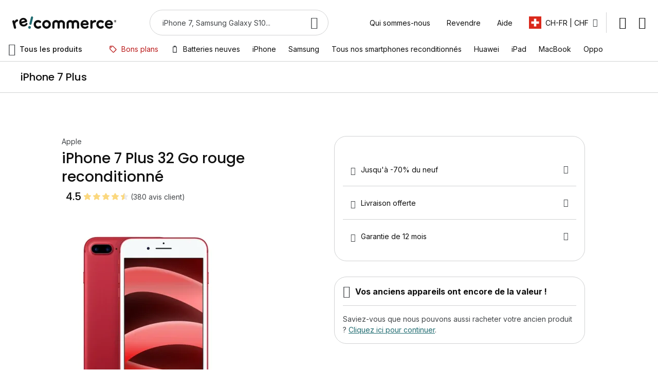

--- FILE ---
content_type: image/svg+xml
request_url: https://d10cggh4v5dmy2.cloudfront.net/media/wysiwyg/product/check/fingerprint.svg
body_size: 2012
content:
<svg width="25" height="25" viewBox="0 0 25 25" fill="none" xmlns="http://www.w3.org/2000/svg">
<mask id="mask0_8588_82613" style="mask-type:alpha" maskUnits="userSpaceOnUse" x="0" y="0" width="25" height="25">
<rect x="0.666504" y="0.59082" width="24" height="24" fill="#D9D9D9"/>
</mask>
<g mask="url(#mask0_8588_82613)">
<path d="M12.6915 5.06572C14.4582 5.06572 16.1249 5.44489 17.6915 6.20322C19.2582 6.96156 20.5665 8.05739 21.6165 9.49072C21.7332 9.64072 21.7707 9.77406 21.729 9.89072C21.6874 10.0074 21.6165 10.1074 21.5165 10.1907C21.4165 10.2741 21.2999 10.3116 21.1665 10.3032C21.0332 10.2949 20.9165 10.2241 20.8165 10.0907C19.8999 8.79072 18.7207 7.79489 17.279 7.10322C15.8374 6.41156 14.3082 6.06572 12.6915 6.06572C11.0749 6.06572 9.5582 6.41156 8.14153 7.10322C6.72487 7.79489 5.54987 8.79072 4.61653 10.0907C4.51653 10.2407 4.39987 10.3241 4.26653 10.3407C4.1332 10.3574 4.01653 10.3241 3.91653 10.2407C3.79987 10.1574 3.72903 10.0532 3.70403 9.92822C3.67903 9.80322 3.71653 9.67406 3.81653 9.54072C4.84987 8.12406 6.1457 7.02406 7.70403 6.24072C9.26237 5.45739 10.9249 5.06572 12.6915 5.06572ZM12.6915 7.41572C14.9415 7.41572 16.8749 8.16572 18.4915 9.66572C20.1082 11.1657 20.9165 13.0241 20.9165 15.2407C20.9165 16.0741 20.6207 16.7699 20.029 17.3282C19.4374 17.8866 18.7165 18.1657 17.8665 18.1657C17.0165 18.1657 16.2874 17.8866 15.679 17.3282C15.0707 16.7699 14.7665 16.0741 14.7665 15.2407C14.7665 14.6907 14.5624 14.2282 14.154 13.8532C13.7457 13.4782 13.2582 13.2907 12.6915 13.2907C12.1249 13.2907 11.6374 13.4782 11.229 13.8532C10.8207 14.2282 10.6165 14.6907 10.6165 15.2407C10.6165 16.8574 11.0957 18.2074 12.054 19.2907C13.0124 20.3741 14.2499 21.1324 15.7665 21.5657C15.9165 21.6157 16.0165 21.6991 16.0665 21.8157C16.1165 21.9324 16.1249 22.0574 16.0915 22.1907C16.0582 22.3074 15.9915 22.4074 15.8915 22.4907C15.7915 22.5741 15.6665 22.5991 15.5165 22.5657C13.7832 22.1324 12.3665 21.2699 11.2665 19.9782C10.1665 18.6866 9.61653 17.1074 9.61653 15.2407C9.61653 14.4074 9.91653 13.7074 10.5165 13.1407C11.1165 12.5741 11.8415 12.2907 12.6915 12.2907C13.5415 12.2907 14.2665 12.5741 14.8665 13.1407C15.4665 13.7074 15.7665 14.4074 15.7665 15.2407C15.7665 15.7907 15.9749 16.2532 16.3915 16.6282C16.8082 17.0032 17.2999 17.1907 17.8665 17.1907C18.4332 17.1907 18.9165 17.0032 19.3165 16.6282C19.7165 16.2532 19.9165 15.7907 19.9165 15.2407C19.9165 13.3074 19.2082 11.6824 17.7915 10.3657C16.3749 9.04906 14.6832 8.39072 12.7165 8.39072C10.7499 8.39072 9.0582 9.04906 7.64153 10.3657C6.22487 11.6824 5.51653 13.2991 5.51653 15.2157C5.51653 15.6157 5.55403 16.1157 5.62903 16.7157C5.70403 17.3157 5.8832 18.0157 6.16653 18.8157C6.21653 18.9657 6.21237 19.0991 6.15403 19.2157C6.0957 19.3324 5.99987 19.4157 5.86653 19.4657C5.7332 19.5157 5.60403 19.5116 5.47903 19.4532C5.35403 19.3949 5.26653 19.2991 5.21653 19.1657C4.96653 18.5157 4.78737 17.8699 4.67903 17.2282C4.5707 16.5866 4.51653 15.9241 4.51653 15.2407C4.51653 13.0241 5.3207 11.1657 6.92903 9.66572C8.53737 8.16572 10.4582 7.41572 12.6915 7.41572ZM12.6915 2.61572C13.7582 2.61572 14.7999 2.74489 15.8165 3.00322C16.8332 3.26156 17.8165 3.63239 18.7665 4.11572C18.9165 4.19906 19.004 4.29906 19.029 4.41572C19.054 4.53239 19.0415 4.64906 18.9915 4.76572C18.9415 4.88239 18.8582 4.97406 18.7415 5.04072C18.6249 5.10739 18.4832 5.09906 18.3165 5.01572C17.4332 4.56572 16.5207 4.21989 15.579 3.97822C14.6374 3.73656 13.6749 3.61572 12.6915 3.61572C11.7249 3.61572 10.7749 3.72822 9.84153 3.95322C8.9082 4.17822 8.01653 4.53239 7.16653 5.01572C7.0332 5.09906 6.89987 5.11989 6.76653 5.07822C6.6332 5.03656 6.5332 4.94906 6.46653 4.81572C6.39987 4.68239 6.3832 4.56156 6.41653 4.45322C6.44987 4.34489 6.5332 4.24906 6.66653 4.16572C7.59987 3.66572 8.57487 3.28239 9.59153 3.01572C10.6082 2.74906 11.6415 2.61572 12.6915 2.61572ZM12.6915 9.84072C14.2415 9.84072 15.5749 10.3616 16.6915 11.4032C17.8082 12.4449 18.3665 13.7241 18.3665 15.2407C18.3665 15.3907 18.3207 15.5116 18.229 15.6032C18.1374 15.6949 18.0165 15.7407 17.8665 15.7407C17.7332 15.7407 17.6165 15.6949 17.5165 15.6032C17.4165 15.5116 17.3665 15.3907 17.3665 15.2407C17.3665 13.9907 16.904 12.9449 15.979 12.1032C15.054 11.2616 13.9582 10.8407 12.6915 10.8407C11.4249 10.8407 10.3374 11.2616 9.42903 12.1032C8.5207 12.9449 8.06653 13.9907 8.06653 15.2407C8.06653 16.5907 8.29987 17.7366 8.76653 18.6782C9.2332 19.6199 9.91653 20.5657 10.8165 21.5157C10.9165 21.6157 10.9665 21.7324 10.9665 21.8657C10.9665 21.9991 10.9165 22.1157 10.8165 22.2157C10.7165 22.3157 10.5999 22.3657 10.4665 22.3657C10.3332 22.3657 10.2165 22.3157 10.1165 22.2157C9.1332 21.1824 8.37903 20.1282 7.85403 19.0532C7.32903 17.9782 7.06653 16.7074 7.06653 15.2407C7.06653 13.7241 7.61653 12.4449 8.71653 11.4032C9.81653 10.3616 11.1415 9.84072 12.6915 9.84072ZM12.6665 14.7407C12.8165 14.7407 12.9374 14.7907 13.029 14.8907C13.1207 14.9907 13.1665 15.1074 13.1665 15.2407C13.1665 16.4907 13.6165 17.5157 14.5165 18.3157C15.4165 19.1157 16.4665 19.5157 17.6665 19.5157C17.7665 19.5157 17.9082 19.5074 18.0915 19.4907C18.2749 19.4741 18.4665 19.4491 18.6665 19.4157C18.8165 19.3824 18.9457 19.4032 19.054 19.4782C19.1624 19.5532 19.2332 19.6657 19.2665 19.8157C19.2999 19.9491 19.2749 20.0657 19.1915 20.1657C19.1082 20.2657 18.9999 20.3324 18.8665 20.3657C18.5665 20.4491 18.304 20.4949 18.079 20.5032C17.854 20.5116 17.7165 20.5157 17.6665 20.5157C16.1832 20.5157 14.8957 20.0157 13.804 19.0157C12.7124 18.0157 12.1665 16.7574 12.1665 15.2407C12.1665 15.1074 12.2124 14.9907 12.304 14.8907C12.3957 14.7907 12.5165 14.7407 12.6665 14.7407Z" fill="#434649"/>
</g>
</svg>


--- FILE ---
content_type: image/svg+xml
request_url: https://d10cggh4v5dmy2.cloudfront.net/media/wysiwyg/avisverifies/default/Avis-Ve_rifie_s-Skeepers.svg
body_size: 3849
content:
<svg xmlns="http://www.w3.org/2000/svg" xmlns:xlink="http://www.w3.org/1999/xlink" version="1.1" id="Layer_1" x="0px" y="0px" viewBox="0 0 964.4 445.4" style="enable-background:new 0 0 964.4 445.4;" xml:space="preserve" width="964.4"  height="445.4" > <style type="text/css"> .st0{fill:#090912;} .st1{fill:#090913;} .st2{fill:#0073FF;} </style> <g> <path class="st0" d="M397.5,103.8H446l10.7,32h25L436.2,6.3h-28.8l-45.6,129.5h25.1L397.5,103.8L397.5,103.8z M421.2,32.9h1 L439.7,85h-36L421.2,32.9z"/> <polygon class="st0" points="527.6,135.8 562.1,38.6 538,38.6 515.7,110.8 514.6,110.8 492.2,38.6 467.8,38.6 502.2,135.8 "/> <rect x="571.2" y="38.6" class="st0" width="22.8" height="97.2"/> <path class="st0" d="M582.6,25c3.6,0,6.7-1.2,9.3-3.7c2.6-2.4,3.9-5.4,3.9-8.9s-1.3-6.3-3.9-8.8c-2.6-2.4-5.7-3.6-9.3-3.6 s-6.8,1.2-9.4,3.6s-3.9,5.4-3.9,8.9s1.3,6.3,3.9,8.8C575.9,23.7,579,25,582.6,25L582.6,25z"/> <path class="st0" d="M684.2,122.8c3.5-4.7,5.3-10.1,5.3-16.2c0-6.9-2.3-12.5-6.8-16.9s-11.3-7.5-20.4-9.4l-16.6-3.5 c-4.9-1.1-8.4-2.6-10.5-4.4c-2.1-1.8-3.2-4.2-3.2-7c0-3.2,1.6-5.9,4.8-8c3.2-2.1,7.2-3.1,11.9-3.1c5.3,0,9.3,1.2,12.2,3.7 c2.9,2.5,4.8,5.3,5.6,8.5l20.7-2.2c-1.6-8.2-5.6-14.8-12.1-19.7c-6.5-4.9-15.5-7.3-26.8-7.3c-7.8,0-14.6,1.2-20.5,3.7 s-10.5,5.9-13.8,10.3c-3.3,4.4-4.9,9.6-4.9,15.6c0,7.1,2.2,12.9,6.7,17.4s11.3,7.8,20.7,9.9l16.6,3.5c8.7,2,13,5.7,13,11.1 c0,3.3-1.7,6-4.9,8.2c-3.3,2.2-7.7,3.4-13.1,3.4s-9.5-1.1-12.8-3.4c-3.3-2.2-5.5-5.5-6.5-9.9l-22.3,2.1c1.5,8.9,5.8,15.9,13,20.9 c7.2,5,16.7,7.5,28.6,7.5c8.1,0,15.2-1.3,21.5-3.9S680.6,127.5,684.2,122.8L684.2,122.8z"/> <polygon class="st0" points="456.1,163.4 422.5,265.2 421.1,265.2 387.5,163.4 361.8,163.4 407.4,292.9 436.2,292.9 481.8,163.4 "/> <polygon class="st0" points="509.3,183.6 525.9,183.6 543.4,158 521.4,158 "/> <path class="st0" d="M549.9,206.2c-4.1-4-8.9-6.9-14.2-8.9s-11-2.9-17-2.9c-9.3,0-17.3,2.1-24.1,6.3c-6.8,4.2-12.1,10.1-15.9,17.7 s-5.6,16.4-5.6,26.4s1.9,18.9,5.7,26.4c3.8,7.5,9.2,13.2,16.3,17.3c7.1,4.1,15.4,6.1,25.2,6.1c7.5,0,14.2-1.1,20-3.4 c5.8-2.3,10.6-5.5,14.3-9.7s6.3-9.1,7.7-14.7l-21.3-2.5c-1,2.8-2.5,5.1-4.5,7c-1.9,1.9-4.2,3.3-6.9,4.2c-2.7,0.9-5.7,1.4-8.9,1.4 c-5,0-9.3-1.1-13.1-3.3c-3.7-2.2-6.6-5.4-8.7-9.6c-1.8-3.8-2.9-8.3-3-13.4h67.5v-7.1c0-8.5-1.2-15.9-3.6-22S554,210.2,549.9,206.2 L549.9,206.2z M506.3,215.8c3.5-2.3,7.7-3.5,12.6-3.5s9,1.2,12.3,3.5c3.3,2.3,5.8,5.5,7.5,9.6c1.2,2.9,2,6.2,2.3,9.9h-45.1 c0.3-3.6,1.1-7,2.6-10.1C500.2,221.2,502.8,218.1,506.3,215.8L506.3,215.8z"/> <path class="st0" d="M622.6,194.4c-5.5,0-10.5,1.5-14.8,4.6s-7.4,7.4-9.1,13.1h-1v-16.3h-22.1v97.2h22.8v-57 c0-4.2,0.9-7.8,2.8-10.9c1.9-3.1,4.5-5.6,7.8-7.4c3.3-1.8,7.1-2.7,11.3-2.7c1.9,0,3.9,0.1,6,0.4c2.1,0.2,3.6,0.5,4.6,0.9v-21 c-1-0.2-2.4-0.3-4-0.4C625.3,194.5,623.9,194.4,622.6,194.4L622.6,194.4z"/> <path class="st0" d="M650.8,157.1c-3.6,0-6.8,1.2-9.4,3.6s-3.9,5.4-3.9,8.9s1.3,6.3,3.9,8.8c2.6,2.4,5.7,3.6,9.4,3.6 s6.7-1.2,9.3-3.6c2.6-2.4,3.9-5.4,3.9-8.9s-1.3-6.3-3.9-8.8C657.5,158.3,654.4,157.1,650.8,157.1L650.8,157.1z"/> <rect x="639.4" y="195.7" class="st0" width="22.8" height="97.2"/> <path class="st0" d="M715.6,157.3c-5.5,0-10.6,1.1-15.2,3.2c-4.6,2.1-8.3,5.4-11,9.7c-2.7,4.4-4.1,9.8-4.1,16.3v9.1h-14.2v17.7 h14.2v79.4h22.7v-79.4h20.2v-17.7h-20.2v-7.5c0-3.8,0.9-6.8,2.7-8.9c1.8-2.1,4.8-3.1,9.1-3.1c1.8,0,3.5,0.2,5,0.5 c1.5,0.3,2.6,0.6,3.6,1l4.7-17.7c-1.5-0.5-3.7-1.1-6.8-1.7S719.6,157.3,715.6,157.3L715.6,157.3z"/> <rect x="739.7" y="195.7" class="st0" width="22.8" height="97.2"/> <path class="st0" d="M751.1,157.1c-3.6,0-6.8,1.2-9.4,3.6s-3.9,5.4-3.9,8.9s1.3,6.3,3.9,8.8c2.6,2.4,5.7,3.6,9.4,3.6 s6.7-1.2,9.3-3.6c2.6-2.4,3.9-5.4,3.9-8.9s-1.3-6.3-3.9-8.8C757.8,158.3,754.7,157.1,751.1,157.1L751.1,157.1z"/> <polygon class="st0" points="845.5,158 823.5,158 811.4,183.6 828,183.6 "/> <path class="st0" d="M852,206.2c-4.1-4-8.9-6.9-14.2-8.9s-11-2.9-17-2.9c-9.3,0-17.3,2.1-24.1,6.3c-6.8,4.2-12.1,10.1-15.9,17.7 s-5.6,16.4-5.6,26.4s1.9,18.9,5.7,26.4s9.2,13.2,16.3,17.3c7.1,4.1,15.4,6.1,25.2,6.1c7.5,0,14.2-1.1,20-3.4 c5.8-2.3,10.6-5.5,14.3-9.7s6.3-9.1,7.7-14.7l-21.3-2.5c-1,2.8-2.5,5.1-4.5,7c-1.9,1.9-4.2,3.3-6.9,4.2c-2.7,0.9-5.7,1.4-8.9,1.4 c-5,0-9.3-1.1-13.1-3.3c-3.7-2.2-6.6-5.4-8.7-9.6c-1.8-3.8-2.9-8.3-3-13.4h67.5v-7.1c0-8.5-1.2-15.9-3.6-22S856.1,210.2,852,206.2 L852,206.2z M808.4,215.8c3.5-2.3,7.7-3.5,12.6-3.5s9,1.2,12.3,3.5c3.3,2.3,5.8,5.5,7.5,9.6c1.2,2.9,2,6.2,2.3,9.9h-45.1 c0.3-3.6,1.1-7,2.6-10.1C802.3,221.2,804.9,218.1,808.4,215.8L808.4,215.8z"/> <path class="st0" d="M949.5,246.9c-4.5-4.4-11.3-7.5-20.4-9.4l-16.6-3.5c-4.9-1.1-8.4-2.6-10.5-4.4c-2.1-1.8-3.2-4.2-3.2-7 c0-3.2,1.6-5.9,4.8-8c3.2-2.1,7.2-3.1,11.9-3.1c5.3,0,9.3,1.2,12.2,3.7c2.9,2.5,4.8,5.3,5.6,8.5l20.7-2.2 c-1.6-8.2-5.6-14.8-12.1-19.7c-6.5-4.9-15.5-7.3-26.8-7.3c-7.8,0-14.6,1.2-20.5,3.6s-10.5,5.9-13.8,10.3c-3.3,4.4-4.9,9.6-4.9,15.6 c0,7.1,2.2,12.9,6.7,17.4s11.3,7.8,20.7,9.9l16.6,3.5c8.7,2,13,5.7,13,11.1c0,3.2-1.7,6-4.9,8.2c-3.3,2.2-7.7,3.4-13.1,3.4 s-9.5-1.1-12.8-3.4c-3.3-2.2-5.5-5.5-6.5-9.9l-22.3,2.1c1.5,8.9,5.8,15.9,13,20.9c7.2,5,16.7,7.5,28.6,7.5c8.1,0,15.2-1.3,21.5-3.9 c6.2-2.6,11.1-6.3,14.6-11c3.5-4.7,5.3-10.1,5.3-16.2C956.2,256.9,954,251.2,949.5,246.9L949.5,246.9z"/> </g> <g> <g> <g> <path class="st1" d="M651.5,398.7c-1.7-1.4-3.7-2.5-5.8-3.5c-2.1-0.9-4.4-1.7-6.7-2.2l-5.7-1.5c-1.7-0.4-3.3-1-4.9-1.7 c-1.6-0.7-2.9-1.5-4-2.6c-1-1.1-1.6-2.5-1.6-4.2c0-1.6,0.4-2.9,1.3-4.1c0.9-1.2,2.2-2.2,3.8-2.9c1.7-0.7,3.7-1,6-1 c3.3,0,6,0.7,8.1,2.2s3.2,3.5,3.5,6.1h10.8c-0.1-3.5-1.1-6.6-2.9-9.2c-1.9-2.7-4.5-4.8-7.8-6.3s-7.2-2.3-11.5-2.3 c-4.4,0-8.1,0.8-11.6,2.3c-3.4,1.5-6.1,3.6-8,6.4s-2.9,5.9-2.9,9.5c0,4.4,1.5,8,4.4,10.7c2.9,2.7,6.9,4.6,12,5.9l7,1.8 c2.2,0.6,4.2,1.2,5.8,1.9c1.7,0.7,3,1.6,3.9,2.6c0.9,1,1.4,2.4,1.4,3.9c0,1.8-0.5,3.3-1.6,4.6s-2.5,2.4-4.3,3.1s-4,1.1-6.4,1.1 c-2.4,0-4.4-0.4-6.3-1.1s-3.4-1.8-4.6-3.2c-1.2-1.4-1.8-3.2-2-5.4h-11c0.2,4.1,1.2,7.6,3.2,10.4c2,2.9,4.7,5,8.3,6.5 c3.5,1.5,7.7,2.2,12.5,2.2c4.8,0,9.1-0.8,12.6-2.3c3.5-1.6,6.1-3.7,8-6.4c1.8-2.7,2.8-5.9,2.8-9.5c0-2.7-0.5-5-1.5-7 C654.6,401.8,653.2,400.1,651.5,398.7L651.5,398.7z"/> <polygon class="st1" points="704.3,381.8 691.6,381.8 675,400.4 674.2,400.4 674.2,366.4 663.4,366.4 663.4,428.1 674.2,428.1 674.2,412.5 678.2,408.3 692.4,428.1 705.4,428.1 686.4,401.8 "/> <path class="st1" d="M741.1,386.8c-2-1.9-4.2-3.3-6.8-4.2c-2.5-0.9-5.2-1.4-8.1-1.4c-4.4,0-8.2,1-11.5,3c-3.3,2-5.8,4.8-7.6,8.4 c-1.8,3.6-2.7,7.8-2.7,12.6c0,4.8,0.9,9,2.7,12.6c1.8,3.6,4.4,6.3,7.7,8.3c3.4,1.9,7.4,2.9,12,2.9c3.6,0,6.8-0.5,9.5-1.6 c2.8-1.1,5-2.6,6.8-4.6c1.8-2,3-4.3,3.7-7l-10.2-1.2c-0.5,1.3-1.2,2.4-2.1,3.3c-0.9,0.9-2,1.6-3.3,2c-1.3,0.4-2.7,0.7-4.2,0.7 c-2.4,0-4.4-0.5-6.2-1.6c-1.8-1-3.2-2.6-4.1-4.6c-0.9-1.8-1.4-3.9-1.5-6.4h32.1v-3.4c0-4.1-0.6-7.6-1.7-10.5 C744.6,391.1,743,388.7,741.1,386.8L741.1,386.8z M720.3,391.3c1.7-1.1,3.6-1.7,6-1.7c2.3,0,4.3,0.6,5.9,1.7 c1.6,1.1,2.7,2.6,3.6,4.6c0.6,1.4,0.9,3,1.1,4.7h-21.5c0.1-1.7,0.5-3.4,1.2-4.8C717.4,393.9,718.6,392.4,720.3,391.3L720.3,391.3 z"/> <path class="st1" d="M787.9,386.8c-2-1.9-4.2-3.3-6.8-4.2c-2.5-0.9-5.2-1.4-8.1-1.4c-4.4,0-8.2,1-11.5,3c-3.3,2-5.8,4.8-7.6,8.4 c-1.8,3.6-2.7,7.8-2.7,12.6c0,4.8,0.9,9,2.7,12.6s4.4,6.3,7.7,8.3c3.4,1.9,7.4,2.9,12,2.9c3.6,0,6.8-0.5,9.5-1.6 c2.8-1.1,5-2.6,6.8-4.6c1.8-2,3-4.3,3.7-7l-10.2-1.2c-0.5,1.3-1.2,2.4-2.1,3.3c-0.9,0.9-2,1.6-3.3,2c-1.3,0.4-2.7,0.7-4.2,0.7 c-2.4,0-4.4-0.5-6.2-1.6c-1.8-1-3.2-2.6-4.1-4.6c-0.9-1.8-1.4-3.9-1.5-6.4h32.1v-3.4c0-4.1-0.6-7.6-1.7-10.5 C791.4,391.1,789.8,388.7,787.9,386.8L787.9,386.8z M767.1,391.3c1.7-1.1,3.6-1.7,6-1.7s4.3,0.6,5.9,1.7c1.6,1.1,2.7,2.6,3.6,4.6 c0.6,1.4,0.9,3,1.1,4.7h-21.5c0.1-1.7,0.5-3.4,1.2-4.8C764.2,393.9,765.5,392.4,767.1,391.3L767.1,391.3z"/> <path class="st1" d="M834.3,383.9c-2.9-1.8-6.1-2.7-9.6-2.7c-2.7,0-5,0.5-6.7,1.4c-1.8,0.9-3.1,2-4.1,3.3c-1,1.3-1.8,2.5-2.4,3.6 h-0.7v-7.7h-10.7v63.6H811v-24.6h0.5c0.6,1.1,1.4,2.3,2.4,3.6c1.1,1.3,2.5,2.3,4.2,3.2c1.8,0.9,3.9,1.3,6.5,1.3 c3.6,0,6.9-0.9,9.8-2.8c2.9-1.9,5.1-4.6,6.8-8.1c1.7-3.6,2.5-7.9,2.5-13s-0.8-9.5-2.5-13C839.4,388.4,837.2,385.7,834.3,383.9 L834.3,383.9z M831.3,412.7c-0.8,2.3-2,4-3.7,5.3c-1.6,1.3-3.6,1.9-6,1.9s-4.3-0.6-5.9-1.9c-1.6-1.3-2.9-3-3.7-5.3 c-0.8-2.2-1.3-4.9-1.3-7.8c0-3,0.4-5.6,1.3-7.8c0.8-2.2,2.1-3.9,3.7-5.2c1.6-1.2,3.6-1.8,5.9-1.8s4.4,0.6,6,1.9 c1.6,1.3,2.8,3,3.6,5.3c0.8,2.2,1.2,4.8,1.2,7.7S832.1,410.4,831.3,412.7L831.3,412.7z"/> <path class="st1" d="M884.3,386.8c-2-1.9-4.2-3.3-6.8-4.2c-2.5-0.9-5.2-1.4-8.1-1.4c-4.4,0-8.2,1-11.5,3c-3.3,2-5.8,4.8-7.6,8.4 c-1.8,3.6-2.7,7.8-2.7,12.6c0,4.8,0.9,9,2.7,12.6c1.8,3.6,4.4,6.3,7.7,8.3c3.4,1.9,7.4,2.9,12,2.9c3.6,0,6.8-0.5,9.5-1.6 c2.8-1.1,5-2.6,6.8-4.6s3-4.3,3.7-7l-10.2-1.2c-0.5,1.3-1.2,2.4-2.1,3.3c-0.9,0.9-2,1.6-3.3,2c-1.3,0.4-2.7,0.7-4.2,0.7 c-2.4,0-4.4-0.5-6.2-1.6s-3.2-2.6-4.1-4.6c-0.9-1.8-1.4-3.9-1.5-6.4h32.1v-3.4c0-4.1-0.6-7.6-1.7-10.5 C887.8,391.1,886.3,388.7,884.3,386.8L884.3,386.8z M863.5,391.3c1.7-1.1,3.6-1.7,6-1.7c2.3,0,4.3,0.6,5.9,1.7 c1.6,1.1,2.7,2.6,3.6,4.6c0.6,1.4,0.9,3,1.1,4.7h-21.5c0.1-1.7,0.5-3.4,1.2-4.8C860.6,393.9,861.9,392.4,863.5,391.3L863.5,391.3 z"/> <path class="st1" d="M919,381.1c-2.6,0-5,0.7-7.1,2.2c-2.1,1.5-3.5,3.5-4.3,6.2h-0.5v-7.8h-10.5v46.3h10.9v-27.2 c0-2,0.4-3.7,1.3-5.2c0.9-1.5,2.1-2.7,3.7-3.5c1.6-0.9,3.4-1.3,5.4-1.3c0.9,0,1.9,0.1,2.9,0.2c1,0.1,1.7,0.3,2.2,0.4v-10 c-0.5-0.1-1.1-0.2-1.9-0.2S919.6,381.1,919,381.1L919,381.1z"/> <path class="st1" d="M961.2,406.1c-2.1-2.1-5.4-3.6-9.7-4.5l-7.9-1.7c-2.3-0.5-4-1.2-5-2.1c-1-0.9-1.5-2-1.5-3.3 c0-1.6,0.8-2.8,2.3-3.8c1.5-1,3.4-1.5,5.7-1.5c2.5,0,4.5,0.6,5.8,1.8c1.4,1.2,2.3,2.5,2.7,4l9.9-1c-0.7-3.9-2.7-7.1-5.8-9.4 c-3.1-2.3-7.4-3.5-12.8-3.5c-3.7,0-6.9,0.6-9.8,1.7c-2.8,1.2-5,2.8-6.6,4.9c-1.6,2.1-2.4,4.6-2.4,7.5c0,3.4,1.1,6.1,3.2,8.3 s5.4,3.7,9.8,4.7l7.9,1.7c4.1,0.9,6.2,2.7,6.2,5.3c0,1.6-0.8,2.9-2.4,3.9c-1.6,1.1-3.7,1.6-6.2,1.6s-4.5-0.5-6.1-1.6 c-1.6-1.1-2.6-2.6-3.1-4.7l-10.6,1c0.7,4.3,2.7,7.6,6.2,10c3.4,2.4,8,3.6,13.6,3.6c3.9,0,7.3-0.6,10.2-1.9c3-1.2,5.3-3,7-5.2 c1.7-2.2,2.5-4.8,2.5-7.7C964.4,410.9,963.3,408.2,961.2,406.1L961.2,406.1z"/> </g> <g> <circle class="st2" cx="563.4" cy="365.2" r="16"/> <ellipse transform="matrix(0.1602 -0.9871 0.9871 0.1602 -4.4574 853.4167)" class="st2" cx="499.3" cy="429.3" rx="16" ry="16"/> <path class="st2" d="M547.4,349.2h-32.1c-17.7,0-32.1,14.4-32.1,32.1s14.4,32.1,32.1,32.1v-32.1h32.1V349.2z"/> <path class="st2" d="M547.4,381.2v32.1h-32.1v32.1h32.1l0,0c17.7,0,32.1-14.4,32.1-32.1C579.5,395.6,565.1,381.2,547.4,381.2z"/> </g> </g> <g> <path class="st1" d="M386.3,428.9c-2.6,0-4.8-0.5-6.6-1.3c-1.8-0.9-3.2-2-4.2-3.2c-1.1-1.3-1.9-2.4-2.4-3.6h-0.7v7.3h-10.7v-61.7 h10.9v23.1h0.5c0.6-1.1,1.3-2.3,2.4-3.6s2.4-2.4,4.2-3.3c1.8-0.9,4-1.4,6.7-1.4c3.6,0,6.8,0.9,9.6,2.7c2.9,1.8,5.2,4.5,6.8,8 c1.7,3.5,2.5,7.9,2.5,13s-0.8,9.4-2.5,13c-1.7,3.6-3.9,6.3-6.8,8.1S390,428.9,386.3,428.9L386.3,428.9z M383.3,419.9 c2.4,0,4.4-0.6,6-1.9c1.6-1.3,2.8-3.1,3.7-5.3c0.8-2.3,1.2-4.8,1.2-7.7s-0.4-5.4-1.2-7.7c-0.8-2.2-2-4-3.6-5.3 c-1.6-1.3-3.6-1.9-6-1.9s-4.3,0.6-5.9,1.8c-1.6,1.2-2.8,2.9-3.7,5.2c-0.8,2.2-1.3,4.8-1.3,7.8c0,3,0.4,5.6,1.3,7.8 c0.8,2.2,2.1,4,3.7,5.3C379.1,419.3,381,419.9,383.3,419.9L383.3,419.9z"/> <path class="st1" d="M416.7,445.4c-1.5,0-2.9-0.1-4.1-0.3s-2.3-0.5-3-0.8l2.6-8.5l0.5,0.2c2.2,0.6,4.1,0.6,5.7,0.1 c1.6-0.5,2.8-2,3.7-4.5l0.9-2.5l-16.7-47.3h11.6l10.6,35h0.5l10.7-35h11.6l-18.6,51.9c-0.9,2.5-2,4.6-3.4,6.3 c-1.4,1.8-3.1,3.1-5.2,4C422,444.9,419.5,445.3,416.7,445.4L416.7,445.4z"/> </g> </g> <g> <path class="st2" d="M73,46.9c-40.3,0-73,32.7-73,73h122.2l23.7-73C145.9,46.9,73,46.9,73,46.9z"/> <path class="st2" d="M223.8,50.5c-12.4-38.3-53.6-59.3-91.9-46.8l0,0l37.8,116.3h76.7C246.4,119.9,223.8,50.5,223.8,50.5z"/> <path class="st2" d="M267.1,195c32.6-23.7,39.8-69.3,16.1-101.9l0,0L184.3,165l23.7,73L267.1,195L267.1,195z"/> <path class="st2" d="M142.9,280.8c32.6,23.7,78.2,16.5,101.9-16.1l0,0l-98.9-71.9l-62.1,45.1L142.9,280.8L142.9,280.8z"/> <path class="st2" d="M23,189.3c-12.5,38.3,8.5,79.5,46.8,91.9l0,0L107.6,165l-62.1-45.1L23,189.3L23,189.3z"/> </g> </svg>

--- FILE ---
content_type: image/svg+xml
request_url: https://d10cggh4v5dmy2.cloudfront.net/media/wysiwyg/payment/mc.svg
body_size: 631
content:
<svg width="72" height="48" viewBox="0 0 72 48" fill="none" xmlns="http://www.w3.org/2000/svg">
<rect width="72" height="48" rx="4" fill="black"/>
<path d="M43.5714 10.7005H28.4287V37.9123H43.5714V10.7005Z" fill="#FF5F00"/>
<path d="M29.3906 24.306C29.3882 21.6853 29.9821 19.0984 31.1272 16.7411C32.2724 14.3839 33.9388 12.3181 36.0004 10.7001C33.4475 8.69337 30.3814 7.44544 27.1527 7.0989C23.924 6.75236 20.663 7.32119 17.7423 8.7404C14.8216 10.1596 12.3592 12.3719 10.6364 15.1245C8.91359 17.877 8 21.0588 8 24.306C8 27.5532 8.91359 30.735 10.6364 33.4875C12.3592 36.2401 14.8216 38.4524 17.7423 39.8716C20.663 41.2908 23.924 41.8596 27.1527 41.5131C30.3814 41.1665 33.4475 39.9186 36.0004 37.9119C33.9389 36.2939 32.2724 34.2281 31.1273 31.8708C29.9821 29.5136 29.3882 26.9267 29.3906 24.306Z" fill="#EB001B"/>
<path d="M63.9996 24.3059C63.9997 27.5531 63.0862 30.7348 61.3635 33.4874C59.6408 36.2399 57.1784 38.4523 54.2578 39.8715C51.3372 41.2907 48.0762 41.8596 44.8475 41.513C41.6189 41.1665 38.5529 39.9186 36 37.9118C38.0598 36.2922 39.7249 34.2261 40.8699 31.8692C42.0149 29.5123 42.6098 26.9262 42.6098 24.3059C42.6098 21.6856 42.0149 19.0996 40.8699 16.7427C39.7249 14.3858 38.0598 12.3196 36 10.7C38.5529 8.69331 41.6189 7.44537 44.8475 7.09883C48.0762 6.7523 51.3372 7.32116 54.2578 8.74038C57.1784 10.1596 59.6408 12.3719 61.3635 15.1245C63.0862 17.877 63.9997 21.0587 63.9996 24.3059Z" fill="#F79E1B"/>
<path d="M62.3484 35.0301V34.4729H62.5731V34.3594H62.001V34.4729H62.2257V35.0301H62.3484ZM63.4591 35.0301V34.3583H63.2838L63.0821 34.8204L62.8803 34.3583H62.7048V35.0301H62.8287V34.5234L63.0178 34.9602H63.1462L63.3354 34.5223V35.0301H63.4591Z" fill="#F79E1B"/>
</svg>


--- FILE ---
content_type: application/javascript
request_url: https://d397r3f0pbcred.cloudfront.net/static/version0.0.0.309/frontend/Recommerce/default/fr_CH/Swissup_Breeze/bundles/16/default1.min.js
body_size: 17664
content:
(function(){'use strict';var FormProvider=$.Base.extend({defaults:{data:{}},set:function(key,value){this.data[key]=value;},get:function(path){return _.get(this,path.split('.'));},save:function(){return $.request.post({url:this.options.submit_url,type:'form',data:this.data});}});$(document).on('breeze:mount:Magento_Ui/js/form/provider',function(event,data){$.registry.set(data.settings.__scope,new FormProvider(data.settings));});})();(function(){'use strict';$(document).on('breeze:mount:Magento_LoginAsCustomerFrontendUi/js/login',function(event,data){$.sections.reload($.sections.getSectionNames());$(document).on('customer-data-reload',function(){window.location.href=data.settings.redirectUrl;});});$.view('loginAsCustomer',{component:'Magento_LoginAsCustomerFrontendUi/js/view/loginAsCustomer',isVisible:ko.observable(false),notificationText:ko.observable(),create:function(){var customerData=$.sections.get('customer'),loggedAsCustomerData=$.sections.get('loggedAsCustomer');customerData.subscribe(function(data){this.fullname=data.fullname;this.updateBanner();}.bind(this));loggedAsCustomerData.subscribe(function(data){this.adminUserId=data.adminUserId;this.websiteName=data.websiteName;this.updateBanner();}.bind(this));this.fullname=customerData().fullname;this.adminUserId=loggedAsCustomerData().adminUserId;this.websiteName=loggedAsCustomerData().websiteName;this.updateBanner();},updateBanner:function(){if(this.adminUserId!==undefined){this.isVisible(this.adminUserId);}
if(this.fullname!==undefined&&this.websiteName!==undefined){this.notificationText($.__('You are connected as <strong>%1</strong> on %2').replace('%1',_.escape(this.fullname)).replace('%2',_.escape(this.websiteName)));}}});})();define(['uiComponent','Magento_Ui/js/modal/modal','Magento_Customer/js/customer-data'],function(Component,modal,customerData){'use strict';var loginAction,loginCallbacks=[];loginAction=function(loginData,redirectUrl,isGlobal,messageContainer){messageContainer=messageContainer||$.registry.first('uiMessages');return $.post({url:window.authenticationPopup.customerLoginUrl,data:JSON.stringify(loginData),global:isGlobal===undefined?true:isGlobal,done:(response)=>{if(response.errors){return messageContainer.addErrorMessage(response.message);}
customerData.invalidate(['customer']);if(response.redirectUrl||redirectUrl){window.location.href=response.redirectUrl||redirectUrl;}else{location.reload();}},fail:()=>messageContainer.addErrorMessage($t('Could not authenticate. Please try again later')),always:()=>loginCallbacks.forEach((callback)=>callback(loginData))});};loginAction.registerLoginCallback=(callback)=>loginCallbacks.push(callback);$.breezemap['Magento_Customer/js/action/login']=loginAction;$(document).on('breeze:destroy',()=>(loginCallbacks=[])&&true);$.view('authPopup',{component:'Magento_Customer/js/view/authentication-popup',defaults:{template:'Magento_Customer/authentication-popup',registerUrl:window.authenticationPopup?.customerRegisterUrl,forgotPasswordUrl:window.authenticationPopup?.customerForgotPasswordUrl,autocomplete:window.authenticationPopup?.autocomplete,isLoading:ko.observable(false)},create:function(){loginAction.registerLoginCallback(()=>this.isLoading(false));},_applyBindings:function(element,force){if(force){this._super(element);}},isActive:()=>!customerData.get('customer')(),setModalElement:function(element){if(this.modalWindow){return;}
this.modalWindow=element;modal({'modalClass':'popup-authentication','focus':'[name=username]','trigger':'.proceed-to-checkout','buttons':[]},$(this.modalWindow));$(this.modalWindow).on('modal:opened',()=>{$(this.modalWindow).trigger('contentUpdated');});},showModal:function(){this._applyBindings(this.element[0],true);$(this.modalWindow).modal('openModal');},login:function(component,event){var formElement=$(event.currentTarget),loginData=formElement.serializeJSON();if(formElement.data('prevent-submit')||!formElement.validation()||!formElement.validation('isValid')){return false;}
this.isLoading(true);loginAction(loginData);}});});define(['uiComponent','mage/url','Magento_Customer/js/customer-data','Magento_Customer/js/action/login'],(Component,urlBuilder,customerData,loginAction)=>{'use strict';var Captcha,captchaList,DefaultCaptcha;Captcha=function(captchaData){var formId=captchaData.formId,isCaseSensitive=captchaData.isCaseSensitive,imageHeight=captchaData.imageHeight,refreshUrl=captchaData.refreshUrl,imageSource=ko.observable(captchaData.imageSrc),visibility=ko.observable(false),captchaValue=ko.observable(null),isRequired=ko.observable(captchaData.isRequired),isLoading=ko.observable(false);return{formId:formId,imageSource:imageSource,visibility:visibility,captchaValue:captchaValue,isRequired:isRequired,isCaseSensitive:isCaseSensitive,imageHeight:imageHeight,refreshUrl:refreshUrl,isLoading:isLoading,timestamp:null,getFormId:()=>formId,setFormId:id=>(formId=id)&&true,getIsVisible:()=>visibility(),setIsVisible:flag=>visibility(flag),getIsRequired:()=>isRequired(),setIsRequired:flag=>isRequired(flag),getIsCaseSensitive:()=>isCaseSensitive,setIsCaseSensitive:flag=>(isCaseSensitive=flag)&&true,getImageHeight:()=>imageHeight,setImageHeight:height=>(imageHeight=height)&&true,getImageSource:()=>imageSource(),setImageSource:src=>imageSource(src),getRefreshUrl:()=>refreshUrl,setRefreshUrl:url=>(refreshUrl=url)&&true,getCaptchaValue:()=>captchaValue(),setCaptchaValue:value=>captchaValue(value),refresh:function(){this.isLoading(true);$.post({url:urlBuilder.build(this.getRefreshUrl()),data:JSON.stringify({formId:this.getFormId()}),global:false,done:(response)=>{if(response.imgSrc){this.setImageSource(response.imgSrc);}},always:()=>this.isLoading(false)});}};};captchaList=(()=>{var list=[];$(document).on('breeze:destroy',()=>{list=[];});return{add:(item)=>list.push(item),getCaptchaByFormId:formId=>list.find(item=>item.formId===formId),getCaptchaList:()=>list};})();DefaultCaptcha=Component.extend({component:'Magento_Captcha/js/view/checkout/defaultCaptcha',defaults:{template:'Magento_Captcha/checkout/captcha',dataScope:'global',currentCaptcha:null,subscribedFormIds:[],captchaSubscriptions:[]},initialize:function(){this._super();$.each(window[this.configSource]?.captcha||{},function(formId,captchaData){var captcha=Captcha(_.extend(captchaData,{formId:formId}));this.checkCustomerData(formId,customerData.get('captcha')(),captcha);this.subscribeCustomerData(formId,captcha);captchaList.add(captcha);}.bind(this));},destroy:function(){this.captchaSubscriptions.map(subscription=>subscription.dispose());this.captchaSubscriptions=[];this.subscribedFormIds=[];this._super();},checkCustomerData:function(formId,captchaData,captcha){if(!_.isEmpty(captchaData)&&!_.isEmpty(captchaData[formId])&&captchaData[formId].timestamp>captcha.timestamp){if(!captcha.isRequired()&&captchaData[formId].isRequired){captcha.refresh();}
captcha.isRequired(captchaData[formId].isRequired);captcha.timestamp=captchaData[formId].timestamp;}},subscribeCustomerData:function(formId,captcha){if(this.subscribedFormIds.includes(formId)){return;}
this.subscribedFormIds.push(formId);this.captchaSubscriptions.push(customerData.get('captcha').subscribe(captchaData=>{this.checkCustomerData(formId,captchaData,captcha);}));},captchaValue:function(){return this.currentCaptcha.getCaptchaValue();},getIsLoading:function(){return this.currentCaptcha?.isLoading;},getCurrentCaptcha:function(){return this.currentCaptcha;},setCurrentCaptcha:function(captcha){this.currentCaptcha=captcha;},getFormId:function(){return this.currentCaptcha?.getFormId();},getIsVisible:function(){return this.currentCaptcha?.getIsVisible();},setIsVisible:function(flag){this.currentCaptcha.setIsVisible(flag);},isRequired:function(){return this.currentCaptcha?.getIsRequired();},setIsRequired:function(flag){this.currentCaptcha.setIsRequired(flag);},isCaseSensitive:function(){return this.currentCaptcha?.getIsCaseSensitive();},imageHeight:function(){return this.currentCaptcha?.getImageHeight();},getImageSource:function(){return this.currentCaptcha?.getImageSource();},refresh:function(){this.currentCaptcha.refresh();}});DefaultCaptcha.extend({component:'Magento_Captcha/js/view/checkout/loginCaptcha',initialize:function(){var currentCaptcha;this._super();currentCaptcha=captchaList.getCaptchaByFormId(this.formId);if(currentCaptcha){currentCaptcha.setIsVisible(true);this.setCurrentCaptcha(currentCaptcha);loginAction.registerLoginCallback(loginData=>{if(loginData.captcha_form_id===this.formId&&this.isRequired()){this.refresh();}});}}});});(function(){'use strict';var reCaptchaLoader,nonInlineReCaptchaRenderer;reCaptchaLoader={scriptTagAdded:false,addReCaptchaScriptTag:function(){if(this.scriptTagAdded){return;}
this.scriptTagAdded=true;$.loadScript('https://www.google.com/recaptcha/api.js'+'?onload=globalOnRecaptchaOnLoadCallback&render=explicit');}};nonInlineReCaptchaRenderer={initialized:false,reCaptchaEntities:[],rendererRecaptchaId:'recaptcha-invisible',rendererReCaptcha:null,add:function(reCaptchaEntity,parameters){if(!this.initialized){this.init();grecaptcha.render(this.rendererRecaptchaId,parameters);setInterval(this.resolveVisibility.bind(this),100);this.initialized=true;}
this.reCaptchaEntities.push(reCaptchaEntity);},resolveVisibility:function(){this.reCaptchaEntities.some(function(entity){return entity.is(':visible')&&(entity.closest('[data-role=\'modal\']').length===0||entity.zIndex()>900);})?this.rendererReCaptcha.show():this.rendererReCaptcha.hide();},init:function(){this.rendererReCaptcha=$('<div>').attr('id',this.rendererRecaptchaId);this.rendererReCaptcha.hide();$('body').append(this.rendererReCaptcha);}};$.view('googleRecaptcha',{component:'Magento_ReCaptchaFrontendUi/js/reCaptcha',defaults:{template:'Magento_ReCaptchaFrontendUi/reCaptcha',reCaptchaId:'recaptcha'},create:function(){$.lazy(this._loadApi.bind(this));},_loadApi:function(){if(this._isApiRegistered!==undefined){if(this._isApiRegistered===true){$(window).trigger('recaptchaapiready');}
return;}
this._isApiRegistered=false;window.globalOnRecaptchaOnLoadCallback=function(){this._isApiRegistered=true;$(window).trigger('recaptchaapiready');}.bind(this);reCaptchaLoader.addReCaptchaScriptTag();},getIsInvisibleRecaptcha:function(){return this.settings?.invisible;},reCaptchaCallback:function(){if(this.getIsInvisibleRecaptcha()){this.$parentForm.data('prevent-submit',false).submit().data('prevent-submit',true);}},resetCaptcha:function(){grecaptcha.reset(this.$parentForm.data('widget-id'));},initCaptcha:function(){var $wrapper=$('#'+this.getReCaptchaId()+'-wrapper'),$reCaptcha=$wrapper.find('.g-recaptcha'),parameters=_.extend({'callback':function(token){this.reCaptchaCallback(token);this.validateReCaptcha(true);}.bind(this),'expired-callback':function(){this.resetCaptcha();this.validateReCaptcha(false);}.bind(this)},this.settings?.rendering);if(this.captchaInitialized||!this.settings){return;}
this.captchaInitialized=true;$reCaptcha.attr('id',this.getReCaptchaId());this.$parentForm=$wrapper.parents('form');if(parameters.size==='invisible'&&parameters.badge!=='inline'){nonInlineReCaptchaRenderer.add($reCaptcha,parameters);}
this.initParentForm(this.$parentForm,grecaptcha.render(this.getReCaptchaId(),parameters));},initParentForm:function(parentForm,widgetId){if(this.getIsInvisibleRecaptcha()&&parentForm.length>0){parentForm.data('prevent-submit',true).data('widget-id',widgetId).on('submit',function(event){if(parentForm.data('prevent-submit')){grecaptcha.execute(widgetId);event.preventDefault();event.stopImmediatePropagation();}});}
$('body #send2').prop('disabled',false);},validateReCaptcha:function(state){if(!this.getIsInvisibleRecaptcha()){return $(document).find('input[type=checkbox].required-captcha').prop('checked',state);}},renderReCaptcha:function(){if(window.grecaptcha&&window.grecaptcha.render){this.initCaptcha();}else{$(window).on('recaptchaapiready',function(){this.initCaptcha();}.bind(this));}},getReCaptchaId:function(){return this.reCaptchaId;}});})();(function(){'use strict';function initializeWidget(el,data,breakpoints,currentViewport){$.each(data,function(component,config){if(typeof config==='string'){config={};}
config=config||{};config.breakpoints=breakpoints;config.currentViewport=currentViewport;$.breeze.mount(component,{el:el,settings:config});});}
$(document).on('breeze:mount:Magento_PageBuilder/js/widget-initializer',function(event,data){$.each(data.settings.config,function(selector,config){$.async(selector,function(element){element=$(element);if(data.el){element=element.filter(function(){return $(this).parents().has(this).length>0;});}
if(element.length){initializeWidget(element,config,data.settings.breakpoints,data.settings.currentViewport);}});});});})();define(['jquery','uiComponent','underscore','mage/translate'],function($,Component,_){"use strict";return Component.extend({defaults:{template:"Smile_ElasticsuiteCatalog/attribute-filter",showMoreLabel:$.mage.__("Show more"),showLessLabel:$.mage.__("Show less"),noSearchResultLabel:$.mage.__("No value matching the search <b>%s</b>.")},initialize:function(){this._super();this.expanded=false;this.items=this.items.map(this.addItemId.bind(this));this.observe(['fulltextSearch','expanded']);var lastSelectedIndex=Math.max.apply(null,(this.items.map(function(v,k){return v['is_selected']?k:0;})));this.maxSize=Math.max(this.maxSize,lastSelectedIndex+1);this.initSearchPlaceholder();this.onShowLess();this.displaySearch=this.displayShowMore();},initSearchPlaceholder:function(){var examples=this.items.slice(0,2).map(function(item){return item.label});if(this.items.length>2){examples.push('...');}
this.searchPlaceholder=$('<div/>').html($.mage.__('Search (%s)').replace('%s',examples.join(', '))).text();},onSearchChange:function(component,ev){var text=ev.target.value;if(text.trim()===""){component.fulltextSearch(null);component.onShowLess();}else{component.fulltextSearch(text);component.onShowMore();}
return true;},onSearchFocusOut:function(component,ev){var text=ev.target.value;if(text.trim()===""){component.fulltextSearch(null);ev.target.value="";}},loadAdditionalItems:function(callback){$.get(this.ajaxLoadUrl,function(data){this.items=data.map(this.addItemId.bind(this));this.hasMoreItems=false;if(callback){return callback();}}.bind(this));},getDisplayedItems:function(){var items=this.items;if(this.expanded()===false){items=this.items.slice(0,this.maxSize);}
if(this.fulltextSearch()){var searchTokens=this.slugify(this.fulltextSearch()).split('-');var lastSearchToken=searchTokens.splice(-1,1)[0];items=items.filter(function(item){var isValidItem=true;var itemTokens=this.slugify(item.label).split('-');searchTokens.forEach(function(currentToken){if(itemTokens.indexOf(currentToken)===-1){isValidItem=false;}})
if(isValidItem&&lastSearchToken){var ngrams=itemTokens.map(function(token){return token.substring(0,lastSearchToken.length)});isValidItem=ngrams.indexOf(lastSearchToken)!==-1;}
return isValidItem;}.bind(this))}
return items;},hasSearchResult:function(){return this.getDisplayedItems().length>0},getSearchResultMessage:function(){return this.noSearchResultLabel.replace("%s",'"'+this.fulltextSearch()+'"')},onShowMore:function(){if(this.hasMoreItems){this.loadAdditionalItems(this.onShowMore.bind(this));}else{this.expanded(true);}},slugify:function(text){return text.toString().toLowerCase().replace(/\s+/g,'-').replace(/[^\w\u0400-\u052F\u2DE0-\u2DFF\uA640-\uA69F'\-]+/g,'').replace(/\-\-+/g,'-').replace(/^-+/,'')},onShowLess:function(){this.expanded(false);},enableExpansion:function(){return this.hasMoreItems||this.items.length>this.maxSize;},displayShowMore:function(){return this.enableExpansion()&&this.expanded()===false&&!this.fulltextSearch();},displayShowLess:function(){return this.enableExpansion()&&this.expanded()===true&&!this.fulltextSearch();},addItemId:function(item){item.id=_.uniqueId(this.index+"_option_");item.displayProductCount=this.displayProductCount&&(item.count>=1);return item;},});});define(['uiComponent'],function(Component){'use strict';Component.register('Smile_ElasticsuiteCatalog/js/attribute-filter');});define(['jquery','Magento_Catalog/js/price-utils','mage/template','Smile_ElasticsuiteCatalog/js/slider','Magento_Ui/js/modal/modal','Smile_ElasticsuiteCatalog/js/jquery.ui.touch-punch.min'],function($,priceUtil,mageTemplate){"use strict";$.widget('smileEs.rangeSlider',{options:{fromLabel:'[data-role=from-label]',toLabel:'[data-role=to-label]',sliderBar:'[data-role=slider-bar]',message:'[data-role=message-box]',applyButton:'[data-role=apply-range]',rate:1.0000,maxLabelOffset:0.01,messageTemplates:{"displayOne":'<span class="msg">1 item</span>',"displayCount":'<span class="msg"><%- count %> items</span>',"displayEmpty":'<span class="msg-error">No items in the current range.</span>'},},_create:function(){this.showAdaptiveSlider=this.options.showAdaptiveSlider;if(this.showAdaptiveSlider){this._initAdaptiveSliderValues();}else{this._initSliderValues();}
this._createSlider();this._refreshDisplay();this.element.find(this.options.applyButton).on('click',this._applyRange.bind(this));},_initSliderValues:function(){this.rate=parseFloat(this.options.rate);this.from=Math.floor(this.options.currentValue.from*this.rate);this.to=Math.round(this.options.currentValue.to*this.rate);this.intervals=this.options.intervals.map(function(item){item.value=Math.round(item.value*this.rate);return item}.bind(this));this.minValue=Math.floor(this.options.minValue*this.rate);this.maxValue=Math.round(this.options.maxValue*this.rate);},_initAdaptiveSliderValues:function(){this.intervals=this.options.adaptiveIntervals;this.from=this._getAdaptiveValue(Number(this.options.currentValue.from));this.to=this._getAdaptiveValue(Number(this.options.currentValue.to));this.rate=parseFloat(this.options.rate);this.intervals=this.intervals.map(function(item){item.originalValue=Math.ceil(item.originalValue*this.rate);return item}.bind(this));this.minValue=this.intervals[0].value;this.maxValue=this.intervals[this.intervals.length-1].value;},_createSlider:function(){this.element.find(this.options.sliderBar).slider({range:true,min:this.minValue,max:this.maxValue,values:[this.from,this.to],slide:this._onSliderChange.bind(this),step:this.options.step});},_onSliderChange:function(ev,ui){this.from=this._getClosestAdaptiveValue(ui.values[0]);this.to=this._getClosestAdaptiveValue(ui.values[1]);this._refreshDisplay();},_refreshDisplay:function(){this.count=this._getItemCount();if(this.element.find('[data-role=from-label]')){this.element.find('[data-role=from-label]').html(this._formatLabel(this._getOriginalValue(this.from)));}
if(this.element.find('[data-role=to-label]')){var to=this._getOriginalValue(this.to)-this.options.maxLabelOffset;if(this.showAdaptiveSlider&&to<this._getOriginalValue(this.minValue)){to=this._getOriginalValue(this.to);}
this.element.find('[data-role=to-label]').html(this._formatLabel(to));}
if(this.element.find('[data-role=message-box]')){var messageTemplate=this.options.messageTemplates[this.count>0?(this.count>1?'displayCount':'displayOne'):'displayEmpty'];var message=mageTemplate(messageTemplate)(this);this.element.find('[data-role=message-box]').html(message);if(this.count>0){this.element.find('[data-role=message-box]').removeClass('empty');}else{this.element.find('[data-role=message-box]').addClass('empty');}}},_applyRange:function(){var range={from:this._getOriginalValue(this.from)*(1 / this.rate),to:this._getOriginalValue(this.to)*(1 / this.rate)};var url=mageTemplate(this.options.urlTemplate)(range);this.element.find(this.options.applyButton).attr('href',url);},_getAdaptiveValue:function(value){if(!this.showAdaptiveSlider){return value;}
var adaptiveValue=this.intervals[0].value;var found=false;this.intervals.forEach(function(item){if(found===false&&item.originalValue===value){adaptiveValue=item.value;found=true;}
if(found===false&&item.originalValue<value){adaptiveValue=item.value;}});return adaptiveValue;},_getClosestAdaptiveValue:function(value){if(!this.showAdaptiveSlider){return value;}
var closestValue=this.intervals[0].value;var found=false;this.intervals.forEach(function(item){if(item.value===value){closestValue=value;found=true;}
if(found===false&&item.value<value){closestValue=item.value;}});return closestValue;},_getOriginalValue:function(value){if(!this.showAdaptiveSlider){return value;}
var originalValue=null;this.intervals.forEach(function(item){if(item.value===value){originalValue=item.originalValue;}});return originalValue;},_getItemCount:function(){var from=this.from,to=this.to,intervals=this.intervals;var count=intervals.map(function(item){return(item.value>=from&&(item.value<to||((from===to)&&item.value<=to)))?item.count:0;}).reduce(function(a,b){return a+b;});return count;},_formatLabel:function(value){var formattedValue=value;if(this.options.fieldFormat){formattedValue=priceUtil.formatPrice(value,this.options.fieldFormat);}
return formattedValue;}});return $.smileEs.rangeSlider;});(function(){'use strict';$.mixin('rangeSlider',{_createSlider:function(){this._on('range:input',(e)=>{this._onSliderChange(e,{values:e.target.value});});}});}());define(['jquery','underscore','Magento_Catalog/js/price-utils'],function($,_,priceUtil){'use strict';$.widget('smileEs.quickSearch','quickSearch',{options:{minSearchLength:2,dropdown:'<div></div>',dropdownClass:'smile-elasticsuite-autocomplete-result',responseFieldElements:'dd'},_create:function(){this.templateCache={};this._super();this.autoComplete.on('keydown.smileEs',this.options.responseFieldElements,(event)=>{if(event.key==='Enter'){event.preventDefault();event.stopPropagation();this.submitSelectedItem();}});},submitSelectedItem:function(){var item=this.dataset[this.responseList.selectedIndex];if(!item){return;}
if(item.url){window.location.href=item.url;}else{this.searchForm.submit();}},sendRequest:function(){var result=this._super(),spinnerTarget=this.searchForm.find('.actions');if(!result||!result.finally){return result;}
spinnerTarget.spinner(true,{delay:200});return result.finally(function(){spinnerTarget.spinner(false);});},renderItem:function(item){if(item.price&&(!isNaN(item.price))){item.price=priceUtil.formatPrice(item.price,this.options.priceFormat);}
if(!item.row_class){item.row_class='';}
item.row_class+='item-type-'+item.type;return this.renderItemTitle(item)+this._super(item);},renderItemTitle:function(item){if(this.renderedTitles[item.type]){return'';}
this.renderedTitles[item.type]=true;var title='',template=this.getItemTemplate(item,'titleRenderer');if(template){title=template(item);}else if(this.options.templates[item.type].title){title=this.options.templates[item.type].title;}
if(title.length){title='<dt role="listbox" class="autocomplete-list-title title-'+item.type+'">'+title+'</dt>';}
return title;},getItemTemplate:function(item,template='template'){var key=item.type+template,id=this.options.templates[item.type][template];if(!this.templateCache[key]&&id){this.templateCache[key]=_.template(document.getElementById(`${id}.html`)?.innerHTML||'');}
return this.templateCache[key];},processResponse:function(){this.renderedTitles={};this._super();this.addWrappers();},addWrappers:function(){var prev=false,collection=$();$(`.${this.options.dropdownClass} > dd`).each((i,el)=>{var match=el.className.match(/item-type-(?<type>\w+)/),current=match.groups.type;if(prev&&prev!==current){collection.wrapAll(`<dl role="listbox" class="autocomplete-list autocomplete-list-${prev}"></dl>`)
collection=$();}
collection=collection.add($(el).prev('dt'));collection=collection.add(el);prev=current;});if(collection.length){collection.wrapAll(`<dl role="listbox" class="autocomplete-list autocomplete-list-${prev}"></dl>`)}}});});define(['jquery','mage/cookies'],function($){return function(config){return config.cookieRestrictionEnabled==false||$.mage.cookies.get(config.cookieRestrictionName)!==null;};});define(['jquery'],function($){'use strict';$.breezemap.__register('Smile_ElasticsuiteTracker/js/user-consent');});(function(){'use strict';$.validator.validators=_.extend($.validator.validators,{'maxlength':[function(value,el,length){this.validationMessage=$t('Please enter no more than {0} characters.').replace('{0}',length);return value.length<=length;},function(){return this.validationMessage;}],'validate-one-required-by-name':[function(value,el,selector){let name=el.name.replace(/([\\"])/g,'\\$1'),container=el.form;selector=selector===true?'input[name="'+name+'"]:checked':selector;return!!container.querySelectorAll(selector).length;},$t('Please select one of the options.')]});})();(function(){'use strict';$.responsiveConfig={breakpointMedium:800,breakpointLarge:1248};$.breezemap['js/responsive-config']=$.responsiveConfig;})();(function(){'use strict';class Responsive{constructor(){this.medium=$.responsiveConfig.breakpointMedium;this.large=$.responsiveConfig.breakpointLarge;this.smallExpr='(max-width: '+(this.medium-1)+'px)';this.mediumExpr='(min-width: '+this.medium+'px) and (max-width: '+(this.large-1)+'px)';this.largeExpr='(min-width: '+this.large+'px)';}
matchMedia(media){return window.matchMedia(media).matches;}
isSmall(){return this.matchMedia(this.smallExpr);}
isMedium(){return this.matchMedia(this.mediumExpr);}
isLarge(){return this.matchMedia(this.largeExpr);}
notSmall(){return!this.isSmall();}
notLarge(){return!this.isLarge();}
checkMedia(options){function mqChange(mq,options){if(mq.matches){if(typeof options.entry==='function'){options.entry();}}else if(typeof options.exit==='function'){options.exit();}}
let mq=window.matchMedia(options.media);mq.addEventListener('change',()=>{mqChange(mq,options);});mqChange(mq,options);}}
$.responsive=new Responsive();$.breezemap['js/responsive']=$.responsive;})();(function(){'use strict';$.widget('loader',{component:'loader',loaderStarted:0,options:{icon:'',texts:{loaderText:$.mage.__('Please wait...'),imgAlt:$.mage.__('Loading...')},template:$('#loaderTpl').html()},_create:function(){this._bind();},_bind:function(){this._on({'processStop':'hide','processStart':'show','show.loader':'show','hide.loader':'hide','contentUpdated.loader':'_contentUpdated'});},_contentUpdated:function(e){this.show(e);},show:function(e,ctx){this._render();this.loaderStarted++;this.spinner.show();if(ctx){this.spinner.css({width:ctx.outerWidth(),height:ctx.outerHeight(),position:'absolute'}).position({my:'top left',at:'top left',of:ctx});}
return false;},hide:function(){if(this.loaderStarted>0){this.loaderStarted--;if(this.loaderStarted===0){this.spinner.hide();}}
return false;},_render:function(){var html;if(!this.spinnerTemplate){this.spinnerTemplate=_.template(this.options.template);html=$(this.spinnerTemplate({data:this.options}));html.prependTo(this.element);lottie.loadAnimation({container:document.getElementById('lottie-container'),renderer:'svg',loop:true,autoplay:true,path:this.options.icon});this.spinner=html;}},_destroy:function(){this.spinner.remove();}});$.widget('loaderAjax',{component:'loaderAjax',options:{defaultContainer:'[data-container=body]',loadingClass:'ajax-loading'},_create:function(){this._bind();if(window.console&&!this.element.is(this.options.defaultContainer)&&$.mage.isDevMode(undefined)){console.warn('This widget is intended to be attached to the body, not below.');}},_bind:function(){$(document).on({'ajaxSend':this._onAjaxSend.bind(this),'ajaxComplete':this._onAjaxComplete.bind(this)});},_getJqueryObj:function(loaderContext){var ctx;if(loaderContext){if(loaderContext.jquery){ctx=loaderContext;}else{ctx=$(loaderContext);}}else{ctx=$('[data-container="body"]');}
return ctx;},_onAjaxSend:function(e,jqxhr,settings){var ctx;$(this.options.defaultContainer).addClass(this.options.loadingClass).attr({'aria-busy':true});if(settings&&settings.showLoader){ctx=this._getJqueryObj(settings.loaderContext);ctx.trigger('processStart');if(window.console&&!ctx.parents('[data-role="loader"]').length){console.warn('Expected to start loader but did not find one in the dom');}}},_onAjaxComplete:function(e,jqxhr,settings){$(this.options.defaultContainer).removeClass(this.options.loadingClass).attr('aria-busy',false);if(settings&&settings.showLoader){this._getJqueryObj(settings.loaderContext).trigger('processStop');}}});})();define([],function(){'use strict';let result=function(config,node){config.container=node;lottie.loadAnimation(config);}
result.component='js/lottie-init';return result;});define(['swiper'],function(){'use strict';let result=function(config,node){new Swiper(node,config);}
result.component='js/swiper-init';return result;});(function(){'use strict';let cache={};$.widget('modalAjax',{component:'js/modal-ajax',options:{event:'click',useCache:true,url:undefined,modal:{title:'&nbsp;',buttons:[]}},_create:function(){this._bind();},_bind:function(){let handlers={};handlers[this.options.event]='_onEvent';this._on(handlers);},_onEvent:function(){let url=this.options.url||this.element.attr('href');if(url){if(this.options.useCache&&typeof cache[url]!='undefined'){let html=cache[url];this._openModal(html);return false;}
$.ajax(url,{method:'get',beforeSend:function(){$('body').trigger('processStart');},complete:function(){$('body').trigger('processStop');},success:(response)=>{let html=response.html;cache[url]=html;this._openModal(html);}});return false;}},_openModal:function(html){let htmlModal=$('<div data-modal-id="modal-ajax"></div>');htmlModal.append($.parseHTML(html));let modal=htmlModal.modal(this.options.modal);modal.on('modal:closed',function(){modal.modal('destroy');});modal.modal('openModal');let modalEl=$('[data-modal-id="modal-ajax"]');modalEl.trigger('contentUpdated');modalEl.applyBindings();modalEl.find('.input-text, select').each(function(){$(this).toggleClass('active',$(this).val()!=='');});modalEl.find('form').attr('novalidate',true).on('submit',function(){if($(this).attr('data-validator')){return;}
$(this).validator();if(!$(this).validator('instance').isValid()){return false;}});}});})();(function(){'use strict';$.mixin('menuSlideout',{options:{closeDelay:400},create:function(parent){parent();this.focusTrap={activate:()=>{},deactivate:()=>{}};},toggle:function(parent,flag){if(flag===false||$('html').hasClass('nav-open')){this.close();}else if(!$('html').hasClass('nav-before-open')){this.open();}}});})();define(['jquery'],function($){let result=function(config,node){let animation=lottie.loadAnimation({container:node,renderer:'svg',loop:true,autoplay:false,path:config.path});$(node).on('mouseenter',function(){animation.play();}).on('mouseleave',function(){animation.stop();});}
result.component='Magento_Theme/js/logo';return result;});define(['jquery','js/responsive'],function($,responsive){'use strict';let result=function(config,node){$('[data-action="toggle-nav"]').on('click',function(){if(responsive.isLarge()){$('.nav-side').find('li.opened').removeClass('opened');}});$('.nav-side li.has-submenu-mobile > a').on('click',function(){if(!responsive.isLarge()){let parent=$(this).closest('li');if(parent.find('.submenu').length){parent.addClass('before-opened');setTimeout(function(){parent.addClass('opened');},42);return false;}}});$('[data-action="back-nav"]').on('click',function(e){if(!responsive.isLarge()){let parent=$(this).closest('li');parent.removeClass('opened');setTimeout(function(){parent.removeClass('before-opened');},400);}});$('.nav-side li.has-submenu-desktop > a').on('click',function(){if(responsive.isLarge()){let parent=$(this).closest('li');if(parent.find('.submenu').length){$('.nav-side').find('li.opened').not(parent).removeClass('opened');parent.toggleClass('opened');return false;}}});$(document).ready(adaptMenu);$(window).on('resize',adaptMenu);function adaptMenu(){if(responsive.isLarge()){$('[data-role="nav-main-container"] li.level0').removeClass('hidden');let navMain=$('[data-role="nav-main-container"]');let navMainWidth=Math.ceil(navMain.width());let navMainScrollWidth=navMain.get(0).scrollWidth;while(navMainScrollWidth>navMainWidth){let menuEntries=$('[data-role="nav-main-container"] li.level0').filter(function(){return $(this).is(':visible');});if(!menuEntries.length){break;}
menuEntries.last().addClass('hidden');navMainWidth=Math.ceil(navMain.width());navMainScrollWidth=navMain.get(0).scrollWidth;}}}
let currentUrl=window.location.href.split('?')[0];setActiveMenuForCategory(currentUrl);function setActiveMenuForCategory(url){let activeCategoryLink=$(node).find('.category-item > a[href="'+url+'"]'),classes,classNav,subNode;if(!activeCategoryLink.length){return false;}else if(!activeCategoryLink.parent().hasClass('active')){activeCategoryLink.parent().addClass('active');classes=activeCategoryLink.parent().attr('class');classNav=classes.match(/(nav\-)[0-9]+(\-[0-9]+)+/gi);if(classNav){subNode=activeCategoryLink.closest('.nav');setActiveParent(classNav[0],subNode);}}
return true;}
function setActiveParent(childClassName,subNode){let parentElement,parentClass=childClassName.substr(0,childClassName.lastIndexOf('-'));if(parentClass.lastIndexOf('-')!==-1){parentElement=$(subNode).find('.'+parentClass);if(parentElement){parentElement.addClass('has-active');}
setActiveParent(parentClass,subNode);}}}
result.component='Magento_Theme/js/navigation';return result;});define(['jquery','js/responsive'],function($,responsive){'use strict';let result=function(config,node){let top=config.top||0;$(node).addClass('sticky-header');let originEl=$('<div class="sticky-header-replacement"></div>');originEl.insertBefore($(node));$(document).on('scroll',function(){if(config.responsive&&config.responsive in responsive){if(!responsive[config.responsive]()){unstick();return;}}
setStickyHeight();let windowTop=parseInt($(window).scrollTop());let mainTop=parseInt(originEl.offset().top);if(windowTop>mainTop+top){stick();}
else if(windowTop<=mainTop){unstick();}});$(window).on('resize',setStickyHeight);$(document).trigger('scroll');function isSticky(){return $(node).hasClass('before-sticky');}
function stick(){if(isSticky()){return false;}
let headerHeight=parseInt($(node).outerHeight());$(node).addClass('before-sticky');originEl.css({height:headerHeight+'px'});setTimeout(function(){$(node).addClass('sticky');},42);}
function unstick(){if(!isSticky()){return false;}
$(node).removeClass('before-sticky sticky');originEl.removeAttr('style');}
function setStickyHeight(){let headerHeight=parseInt($(node).outerHeight());$('html').css({'--sticky-height':headerHeight+'px'});}}
result.component='Magento_Theme/js/sticky-header';return result;});define(['jquery'],function($){'use strict';let result=function(config,node){$(document).on('focus','.input-text',function(){$(this).addClass('active');}).on('blur','.input-text',function(){$(this).toggleClass('active',$(this).val()!=='');}).on('change','.input-text, select',function(){let dataBind=$(this).attr('data-bind');if(dataBind&&dataBind.indexOf('active: value')!==-1){return;}
$(this).toggleClass('active',$(this).val()!=='');}).on('reset','.form',function(){$(this).find('.input-text, select').trigger('change');});$('.input-text, select').each(function(){$(this).toggleClass('active',$(this).val()!=='');});}
result.component='Magento_Theme/js/input-text';return result;});define(['jquery'],function($){'use strict';let result=function(config,node){$(node).addClass('btn-loader');$(node).find('span').addClass('btn-label');$(node).prepend('<span class="btn-progress-bar"></span>')
let lottieContainer=$('<span class="btn-progress-img"></span>');$(node).append(lottieContainer);lottie.loadAnimation($.extend({container:lottieContainer[0],renderer:'svg',loop:true,autoplay:true,path:window.VIEW_URL+'/images/loader-dots.json'},config));}
result.component='Magento_Theme/js/button-loader';return result;});define([],function(){'use strict';let result=function(config,node){node.style.cursor='grab';let pos={top:0,left:0,x:0,y:0};const mouseDownHandler=function(e){node.style.cursor='grabbing';node.style.userSelect='none';node.style.webkitUserSelect='none';node.style.scrollBehavior='auto';pos={left:node.scrollLeft,top:node.scrollTop,x:e.clientX,y:e.clientY,};document.addEventListener('mousemove',mouseMoveHandler);document.addEventListener('mouseup',mouseUpHandler);};const mouseMoveHandler=function(e){const dx=e.clientX-pos.x;const dy=e.clientY-pos.y;node.scrollTop=pos.top-dy;node.scrollLeft=pos.left-dx;};const mouseUpHandler=function(){node.style.cursor='grab';node.style.removeProperty('user-select');node.style.removeProperty('-webkit-user-select');node.style.removeProperty('scroll-behavior');document.removeEventListener('mousemove',mouseMoveHandler);document.removeEventListener('mouseup',mouseUpHandler);};node.addEventListener('mousedown',mouseDownHandler);}
result.component='Magento_Theme/js/drag-to-scroll';return result;});define(['jquery','mage/template'],function($,mageTemplate){'use strict';$.widget('mage.inputFile',{component:'Magento_Theme/js/input-file',index:0,options:{listEl:'ul[data-role="file-list"]',template:'<li>'+'<span class="filename"><%- name %></span>'+'<span class="filesize"><%- size %></span>'+'<span class="action link-remove" data-action="removeFile" data-index="<%- index %>"></span>'+'</li>'},_create:function(){let self=this;$(this.element).on('change','input[type="file"]',function(){self.addFiles($(this),this.files[0]);});$(this.element).on('click','[data-action="removeFile"]',function(){self.removeFiles($(this));});},addFiles:function(input,file){let template=mageTemplate(this.options.template);this.index++;let html=template({name:file.name,size:this.readableBytes(file.size),index:this.index});$(this.options.listEl).append(html);let newInput=input.clone();input.attr('data-index',this.index);input.removeAttr('id');newInput.val('');newInput.insertAfter(input);},removeFiles:function(link){let index=link.data('index');link.closest('li').remove();$(this.element).find('input[type="file"][data-index="'+index+'"]').remove();},readableBytes:function(bytes){let i=Math.floor(Math.log(bytes)/ Math.log(1000)),sizes=['o','Ko','Mo','Go','To','Po','Eo','Zo','Yo'];return((bytes / Math.pow(1000,i)).toFixed(1)*1+sizes[i]).replace('.',',');}});return $.mage.inputFile;});define([],function(){'use strict';let result=function(config,node){node.classList.add('carousel-scroll');let prev=node.querySelector('[data-role="prev"]');let next=node.querySelector('[data-role="next"]');let action=node.querySelector('[data-role="action"]');let container=node.querySelector('[data-role="container"]');prev.addEventListener('click',function(){container.scrollBy(-container.children[0].clientWidth,0);});next.addEventListener('click',function(){container.scrollBy(container.children[0].clientWidth,0);});container.addEventListener('scroll',function(){prev.disabled=container.scrollLeft===0;next.disabled=container.scrollLeft+container.offsetWidth>=container.scrollWidth;});setDisplay();window.addEventListener('resize',setDisplay);container.addEventListener('mouseenter',setDisplay);function setDisplay(){action.style.display=container.scrollWidth>container.offsetWidth?'':'none';}}
result.component='Magento_Theme/js/carousel-scroll';return result;});define(['jquery','mage/translate'],function($,$t){'use strict';$.widget('mage.collapsedBlock',{component:'Magento_Theme/js/collapsed-block',options:{maxHeight:255,button:false,seeMoreLabel:$t('Voir plus'),seeLessLabel:$t('Voir moins'),allResolution:false},_create:function(){this.height=this.element.find('[data-role="collapsed-block-content"]').outerHeight();if(this.height>=this.options.maxHeight){this.element.addClass('collapsed-block');if(this.options.allResolution){this.element.addClass('all-resolution');}
this.trigger=this.options.button?$('<button class="collapsed-block-button">'+this.options.seeMoreLabel+'</button>'):$('<a href="#" class="collapsed-block-link">'+this.options.seeMoreLabel+'</a>');this.trigger.insertAfter(this.element);this.trigger.on('click',this.toggle.bind(this));this.collapse();}},toggle:function(e){e.preventDefault();if(this.element.hasClass('collapsed')){this.expand();}
else{this.collapse();}},collapse:function(){this.element.addClass('collapsed');this.element.css({'max-height':this.options.maxHeight+'px'});this.trigger.html(this.options.seeMoreLabel);},expand:function(){this.element.removeClass('collapsed');this.element.css({'max-height':this.height+'px'});this.trigger.html(this.options.seeLessLabel);}});return $.mage.collapsedBlock;});define(['jquery','mage/translate'],function($,$t){'use strict';$.widget('mage.lineClamp',{component:'Magento_Theme/js/line-clamp',options:{className:'line-clamp',seeMoreLabel:$t('Voir plus'),seeLessLabel:$t('Voir moins'),hasSeeLess:false},_create:function(){this.element.addClass(this.options.className);this.linkEl=$(`<a href="#"></a>`);this.linkEl.text(this.options.seeMoreLabel);this.linkEl.on('click',this.seeMore.bind(this));this.containerEl=$(`<div style="display: none;"></div>`);this.containerEl.addClass(this.options.className+'-action')
this.containerEl.append(this.linkEl);this.containerEl.insertAfter(this.element);$(window).on('resize',this.onResize.bind(this));this.observer=new IntersectionObserver((entries)=>{entries.forEach((entry)=>{if(entry.isIntersecting){this.onResize();}});},{rootMargin:'120px'});this.observer.observe(this.element[0]);},_destroy:function(){this.observer.disconnect();},onResize:function(){if(this.element.hasClass(this.options.className)){if(this.element[0].offsetHeight<this.element[0].scrollHeight){this.containerEl.show();}else{this.containerEl.hide();}}},seeMore:function(e){e.preventDefault();if(this.options.hasSeeLess){if(this.element.hasClass(this.options.className)){this.element.removeClass(this.options.className);this.linkEl.text(this.options.seeLessLabel);}else{this.element.addClass(this.options.className);this.linkEl.text(this.options.seeMoreLabel);this.onResize();}}else{this.element.removeClass(this.options.className);this.containerEl.remove();}}});return $.mage.lineClamp;});define(['jquery'],function($){'use strict';let result=function(config,node){$(node).addClass('blocks-container');let firstEl=true;let tabsEl=$('<ul></ul>');$(node).children('.block').each(function(){let blockEl=$(this);let titleEl=blockEl.children('.block-title');let tabEl=$('<a href="#"'+(firstEl?' class="active"':'')+'>'+titleEl.children('strong').html()+'</a>');tabEl.on('click',function(e){e.preventDefault();tabsEl.find('.active').removeClass('active');$(this).addClass('active');$(node).children('.block').hide();blockEl.show();$(window).trigger('resize');});tabsEl.append($('<li></li>').append(tabEl));titleEl.remove();if(!firstEl){$(this).hide();}
firstEl=false;});if(!firstEl){$(node).prepend(tabsEl);$(node).prepend('<p>'+config.title+'</p>')}else{$(node).remove();}}
result.component='Magento_Theme/js/blocks-container';return result;});define(['jquery'],function($){'use strict';$.widget('mage.pager',{component:'Magento_Theme/js/pager',_create:function(){this.element.find('[data-role="pager-input"]').on('input',$.proxy(this._onInput,this)).on('change',$.proxy(this._onChange,this));},_onInput:function(e){let val=$(e.currentTarget).val();val=val.replace(/[^0-9]/g,'');$(e.currentTarget).val(val);},_onChange:function(e){e.preventDefault();let url=$(e.currentTarget).data('href');let val=$(e.currentTarget).val();let currentPage=$(e.currentTarget).data('current-page');let lastPage=$(e.currentTarget).data('last-page');let page=val!==''?Math.max(1,Math.min(val,lastPage)):currentPage;if(val!==page){$(e.currentTarget).val(page);}
if(page===currentPage){return;}
self.location=url.replace('--page--',page);}});return $.mage.pager;});(function(){'use strict';$.mixin('messages',{defaults:{hideTimeout:6000},create:function(parent){parent();this.processing=false;if(this.cookieMessages.length){this.showMessage();}
this.messages.subscribe(function(messages){if(!_.isEmpty(messages.messages)){this.showMessage();}}.bind(this));$(document).on('click','[data-action="closePageMessage"]',function(e){clearTimeout(window.hideMessageTimeout);let messagesEl=$('.page.messages');messagesEl.removeClass('visible');setTimeout(()=>{messagesEl.css({height:''});$(e.target).closest('.message').remove();this.processing=false;this.showMessage();},300);}.bind(this));},showMessage:function(){if(!this.processing){this.processing=true;setTimeout(()=>{let messagesEl=$('.page.messages');let messageEl=messagesEl.find('.message').first();if(messageEl.length){if(messageEl.find('.multiline').length){messageEl.addClass('multiline');}
messageEl.show();setTimeout(()=>{let height=messageEl.outerHeight();messagesEl.css({height:height+'px'});messagesEl.addClass('visible');window.hideMessageTimeout=setTimeout(()=>{messagesEl.removeClass('visible');setTimeout(()=>{messagesEl.css({height:''});messageEl.remove();this.processing=false;this.showMessage();},300);},this.hideTimeout);},42);}else{this.processing=false;}},800);}}});})();define(['jquery','mage/cookies','domReady!'],function($){'use script';let result=function(config,node){let cookieName='recommerce_suggest_store';if(!$.mage.cookies.get(cookieName)){$.ajax(config.url,{method:'get',success:function(res){let cookieExpires=new Date(new Date().getTime()+86400*365*1000);$.mage.cookies.set(cookieName,1,{expires:cookieExpires});if(res){$('body').append(res);$('[data-modal-id="modal-suggest-store"]').trigger('contentUpdated');}}});}}
result.component='Recommerce_Store/js/popin';return result;});define(['jquery','mage/cookies'],function($){'use strict';let result=function(config,node){if(!config.frequency||!$.mage.cookies.get(config.cookieName)){let i=0;let interval=setInterval(()=>{i++;if(i>=config.delay){if(config.frequency&&!$.mage.cookies.get(config.cookieName)){let cookieExpires=new Date(new Date().getTime()+86400*config.frequency*1000);$.mage.cookies.set(config.cookieName,1,{expires:cookieExpires});}
showPopIn();clearInterval(interval);}},1000);$(document).on('mousemove wheel touchstart touchmove touchend',function(){i=0;});}
else{hidePopIn();}
$(node).find('[data-action="close"]').on('click',function(e){e.preventDefault();hidePopIn();});function showPopIn(){$(node).addClass('before-open');setTimeout(()=>{$(node).addClass('open');},42);setTimeout(()=>{$(node).removeClass('before-close');$(node).removeClass('close');},400);}
function hidePopIn(){$(node).addClass('before-close');setTimeout(()=>{$(node).addClass('close');},42);setTimeout(()=>{$(node).removeClass('before-open');$(node).removeClass('open');},400);}}
result.component='Recommerce_Cms/js/pop-in';return result;});(function(){'use strict';$.mixin('quickSearch',{options:{placeholderDestinationSelection:'[data-role="autocomplete-placeholder"]',emptyDestinationSelection:'[data-role="autocomplete-empty"]',},create:function(parent){parent();this.element.on('focus',this.openSearch.bind(this));$('.block-search .block-title').on('click',this.openSearch.bind(this));this.searchForm.find('[data-role="close"]').on('click',this.closeSearch.bind(this));$(document).on('keyup',$.proxy(function(e){if(!this.element.closest('html').length){return;}
if(e.keyCode===9){let contentEl=this.element.closest('.block-content');if(contentEl.has(document.activeElement).length===0&&$('html').hasClass('search-open')){this.closeSearch();}}
if(e.keyCode===27){this.element.blur();this.closeSearch();}},this));this.element.closest('.block-search').on('mousedown',function(e){let contentEl=this.element.closest('.block-content');if(!contentEl.is(e.target)&&contentEl.has(e.target).length===0){this.closeSearch();}}.bind(this));this.element.on('keyup',function(){this.element.toggleClass('filled',this.element.val()!=='')}.bind(this));this.searchForm.find('[data-role="clear"]').on('click',function(){this.element.val('');this.element.trigger('input');this.element.removeClass('filled');}.bind(this));if($('body').hasClass('has-search-toolbar')){let lastScrollTop=0;$(document).on('scroll',function(){let windowTop=parseInt($(window).scrollTop());if($('.page-header.sticky-header').hasClass('before-sticky')){if(windowTop-lastScrollTop>100){lastScrollTop=windowTop;$('body').removeClass('has-search-toolbar');}
if(windowTop-lastScrollTop<-100){$('body').addClass('has-search-toolbar');lastScrollTop=windowTop;}}});}
this.element.off('focus.quickSearch');this.element.off('blur.quickSearch');this.searchForm.off('submit.quickSearch');this.searchForm.on('submit.quickSearch',function(event){this._onSubmit(event);}.bind(this));$(document).off('click.quickSearch');},sendRequest:function(parent){var result=parent();if(!result||!result.finally){return result;}
this.searchForm.addClass('processing');return result.finally(()=>{$(document).trigger('ajax:autocompleteSearch',{q:this.element.val()});this.searchForm.removeClass('processing');});},processResponse:function(parent){parent();if(this.autoComplete.find(this.options.responseFieldElements).length){$(this.options.placeholderDestinationSelection).toggle(false);$(this.options.emptyDestinationSelection).toggle(false);this.autoComplete.toggle(true);this.autoComplete.find('.autocomplete-list').each(function(){if(!$(this).find('dd').length){$(this).addClass('empty');}});}else{$(this.options.placeholderDestinationSelection).toggle(false);$(this.options.emptyDestinationSelection).toggle(true);this.autoComplete.toggle(false);}},addWrappers:function(parent){let collection=$();$(`.${this.options.dropdownClass} > *`).each((i,el)=>{if(collection.length&&$(el).attr('role')==='listbox'){collection.wrapAll('<dl role="listbox" class="autocomplete-list"></dl>');collection=$();}
collection=collection.add(el);});if(collection.length){collection.wrapAll('<dl role="listbox" class="autocomplete-list"></dl>');}},hideAutocomplete:function(parent){},resetAutocomplete:function(parent){parent();$(this.options.placeholderDestinationSelection).toggle(true);$(this.options.emptyDestinationSelection).toggle(false);this.autoComplete.toggle(false);},openSearch:function(){let html=$('html');if(html.hasClass('search-before-open')){return;}
if($.responsive.isLarge()){let field=this.searchForm.find('.field.search');field.css({'max-width':field.outerWidth()+'px'});}
html.addClass('search-before-open');setTimeout(()=>{html.addClass('search-open');if(this.element.val()&&!this.element.hasClass('filled')){this.element.addClass('filled');this.element.trigger('input');}},42);},closeSearch:function(){let html=$('html');html.removeClass('search-open');setTimeout(()=>{if(!html.hasClass('search-open')){html.removeClass('search-before-open');if($.responsive.isLarge()){let field=this.searchForm.find('.field.search');field.css({'max-width':''});}}},400);}});})();(function(){'use strict';$.mixin('sidebar',{_addObservers:function(parent){parent();this.element.off('click',this.options.button.remove);var self=this;this.element.on('click',this.options.button.remove,function(event){event.preventDefault();event.stopPropagation();self._removeItem($(event.currentTarget));});}});$.mixin('minicart',{create:function(parent){parent();$('a.action.showcart').on('click',function(){if(!$.responsive.isLarge()){self.location=$(this).attr('href');$(document.body).trigger('processStart');}});}});})();define(['jquery'],function($){'use strict';let result=function(config,node){$(node).on('click',function(){$.cookie('login_redirect',window.checkout.checkoutUrl,{domain:''});});}
result.component='Magento_Checkout/js/checkout-login';return result;});define(['jquery','mage/validation'],function($){'use strict';let result=function(config,node){$(node).find('form').on('submit',function(e){e.preventDefault();if($(this).validation()&&$(this).validation('isValid')){$.ajax($(this).attr('action'),{method:'post',dataType:'json',data:$(this).serialize(),beforeSend:function(){$('body').trigger('processStart');},complete:function(res){$('body').trigger('processStop');$(document).trigger('ajax:newsletterSubscribe',res);}});}});}
result.component='Magento_Newsletter/js/newsletter-ajax';return result;});define(['jquery','swiper'],function($){'use strict';let result=function(config,node){let swiper=new Swiper($(node)[0],config);swiper.on('sliderFirstMove navigationPrev navigationNext',function(){this.autoplay.stop();});$(node).find('.swiper-pagination-bullet').on('click',function(){swiper.autoplay.stop();});}
result.component='Walkwizus_Banner/js/banner';return result;});(function(){'use strict';$.mixin('productListToolbarForm',{create:function(parent){parent();$('[data-role="pager"]',this.element).on('click',(e)=>{e.preventDefault();let url=$(e.currentTarget).attr('href');this.reloadPage(url);});$('[data-role="pager-input"]',this.element).on('input',(e)=>{let val=$(e.currentTarget).val();val=val.replace(/[^0-9]/g,'');$(e.currentTarget).val(val);}).on('change',(e)=>{e.preventDefault();let val=$(e.currentTarget).val();let currentPage=$(e.currentTarget).data('current-page');let lastPage=$(e.currentTarget).data('last-page');let page=val!==''?Math.max(1,Math.min(val,lastPage)):currentPage;if(val!==page){$(e.currentTarget).val(page);}
if(page===currentPage){return;}
let url=$(e.currentTarget).data('href').replace('--page--',page);this.reloadPage(url);});},addEventListener:function(parent,element,paramName,defaultValue){var self=this;if(element.is('select')){element.on('change',function(event){let additional=$(event.currentTarget.options[event.currentTarget.selectedIndex]).data('additional')||{};self.changeUrl(paramName,element.val(),defaultValue,additional);});}else{element.on('click',function(event){event.preventDefault();let additional=$(event.currentTarget).data('additional')||{};self.changeUrl(paramName,$(event.currentTarget).data('value'),defaultValue,additional);});}},changeUrl:function(parent,paramName,paramValue,defaultValue,additionalParams){var urlPaths=this.options.url.split('?'),baseUrl=urlPaths[0],paramData=this.getUrlParams(),currentPage=this.getCurrentPage(),newPage;if(currentPage>1&&paramName===this.options.limit){newPage=Math.floor(this.getCurrentLimit()*(currentPage-1)/ paramValue)+1;if(newPage>1){paramData[this.options.page]=newPage;}else{delete paramData[this.options.page];}}
paramData[paramName]=paramValue;if(paramValue==defaultValue){delete paramData[paramName];}
$.each(additionalParams,(name,value)=>{paramData[name]=value;$.each(this.options,(optionName,optionValue)=>{if(name===optionValue&&this.options[optionName+'Default']===value){delete paramData[name];}});});paramData=$.params(paramData);this.reloadPage(baseUrl+(paramData.length?'?'+paramData:''));},reloadPage:function(url){history.pushState({},'',url);$.ajax(url,{method:'get',data:{isAjax:1},dataType:'json',beforeSend:()=>{$('body').trigger('processStart');},success:(res)=>{$('body').trigger('processStop');this.refreshPage(res,url);}});},refreshPage:function(res,url){let result=$('<output>').append($.parseHTML(res.html));let html=result.find('#category-products-block');let modals=html.find('[data-modal-id]');modals.each(function(){let modalId=$(this).data('modal-id');let modal=$('[data-modal-id="'+modalId+'"]');if(modal.length){$(this).remove();}});$('#category-products-block').replaceWith(html);$('#category-products-block').trigger('contentUpdated');$('#category-products-block').applyBindings();setTimeout(()=>{$('html, body').scrollTop(0);},100);}});})();(function(){'use strict';$.widget('smileEs.layer',{component:'Smile_ElasticsuiteCatalog/js/layer',_create:function(){this.button=$('<button class="layer-button"></button>');this.button.html($t('Filtrer'));this.button.on('click',this.openLayer.bind(this));this.button.appendTo('.toolbar-sorter');this.updateButtonLabel();this.element.find('[data-role="close"]').on('click',this.closeLayer.bind(this));this.element.on('mousedown',(e)=>{if(this.element.is(e.target)){this.closeLayer();}});this.element.find('.filter-clear, .filter-options-clear, .action.remove').on('click',this.resetFilter.bind(this));let filterCurrent=this.element.find('.filter-current');filterCurrent.insertBefore('.toolbar .toolbar-amount');$('.toolbar .toolbar-amount').clone().appendTo(filterCurrent.find('.item.amount'));this.element.find('[data-role="collapsible"]').each(function(){$(this).find('[data-role="title"]').on('click',()=>{if(!$.responsive.isLarge()){if(!$(this).hasClass('before-opened')){$(this).addClass('before-opened');setTimeout(()=>{$(this).addClass('opened');},42);}else if($(this).hasClass('opened')){$(this).removeClass('opened');setTimeout(()=>{$(this).removeClass('before-opened');},500);}}})});history.replaceState({layer:true},'',window.location.href);window.onpopstate=this.reloadPage.bind(this);},openLayer:function(){this.element.find('[data-role="collapsible"].opened').removeClass('before-opened opened');let html=$('html');$.breeze.scrollbar.hide();html.addClass('layer-before-open');setTimeout(function(){html.addClass('layer-open');},42);this.element.find('[data-role="close"]').focus();},closeLayer:function(){let html=$('html');html.removeClass('layer-open');setTimeout(function(){$.breeze.scrollbar.reset();html.removeClass('layer-before-open');},500);$('html, body').scrollTop(0);this.button.focus();},filter:function(url,attributeCode){$.ajax(url,{method:'get',data:{isAjax:1},dataType:'json',beforeSend:()=>{$(document).trigger('ajax:layerFilter',{url:url});let html=$('html');if($.responsive.isLarge()){$.breeze.scrollbar.hide();}
html.addClass('layer-processing');if(html.hasClass('layer-open')){this.element.find('.filter-close').addClass('processing');}else{$('body').trigger('processStart');}},success:(res)=>{let openedFilter=this.element.find('[data-role="collapsible"].opened').data('attribute');let position,scrollTop,searchValue;if(attributeCode){let attributeEl=this.element.find(`[data-role="collapsible"][data-attribute="${attributeCode}"]`);if($.responsive.isLarge()){position=Math.max(0,attributeEl[0].offsetTop-$('html, body').scrollTop());}
let attributeItemsEl=attributeEl.find('.items');if(attributeItemsEl.length){scrollTop=attributeItemsEl.scrollTop();}
let attributeInputEl=attributeEl.find('.filter-search');if(attributeInputEl.length){searchValue=attributeInputEl.val();}}
let result=$('<output>').append($.parseHTML(res.html));let html=result.find('#category-products-block');let modals=html.find('[data-modal-id]');modals.each(function(){let modalId=$(this).data('modal-id');let modal=$(`[data-modal-id="${modalId}"]`);if(modal.length){$(this).remove();}});$('#category-products-block').replaceWith(html);$('#category-products-block').trigger('contentUpdated');$('#category-products-block').applyBindings();if(openedFilter){$(`[data-role="collapsible"][data-attribute="${openedFilter}"]`).addClass('before-opened opened');}
this.updateButtonLabel();if(attributeCode&&($.responsive.isLarge()||scrollTop>0||searchValue)){let attributeEl=$(`[data-role="collapsible"][data-attribute="${attributeCode}"]`);if(attributeEl.length){let i=0;let iteration=50;let interval=setInterval(()=>{if($.responsive.isLarge()){window.scrollTo({top:attributeEl[0].offsetTop-position,behavior:'instant'});}
if(scrollTop>0){let attributeItemsEl=attributeEl.find('.items');if(attributeItemsEl.length){iteration=100;attributeItemsEl[0].scrollTo({top:scrollTop,behavior:'instant'});}}
if(searchValue){let attributeInputEl=attributeEl.find('.filter-search');if(attributeInputEl.length){attributeInputEl.val(searchValue);attributeInputEl.trigger('keyup');}}
if(++i>=iteration){$.breeze.scrollbar.reset();$('html').removeClass('layer-processing');$('body').trigger('processStop');clearInterval(interval);}},1);return;}
if($.responsive.isLarge()){setTimeout(()=>{$('html, body').scrollTop(0);},100);}}
if($.responsive.isLarge()){$.breeze.scrollbar.reset();}
$('html').removeClass('layer-processing');$('body').trigger('processStop');}});},sendFilter:function(url,attributeCode){this.updateLocation(url);this.filter(url,attributeCode);},resetFilter:function(e){e.preventDefault();let attributeInputEl=$(e.currentTarget).closest('[data-role="collapsible"]').find('.filter-search');if(attributeInputEl.length){attributeInputEl.val('').trigger('keyup');}
let href=$(e.currentTarget).attr('href');let attributeCode=$(e.currentTarget).closest('[data-role="collapsible"]').data('attribute');this.sendFilter(href,attributeCode);},reloadPage:function(e){if(e.state&&e.state.layer){this.filter(window.location.href);}},updateLocation:function(url){history.pushState({layer:true},'',url);},updateButtonLabel:function(){let filterCloseEl=this.element.find('[data-role="filter-close-label"]');let toolbarNumber=parseInt($('.toolbar-number').html());filterCloseEl.html(filterCloseEl.data(toolbarNumber<=1?'label':'labels').replace('%d',toolbarNumber));}});})();(function(){'use strict';$.mixin('Smile_ElasticsuiteCatalog/js/attribute-filter',{loadAdditionalItems:function(parent,callback){if(this.isLoading){return;}
this.isLoading=true;$.get({url:this.ajaxLoadUrl,success:function(data){this.items=data.map(this.addItemId.bind(this));this.hasMoreItems=false;if(callback){return callback();}}.bind(this)});},getDisplayedItems:function(parent){let items=this.items;if(this.expanded()===false){items=this.items.slice(0,this.maxSize);}
if(this.fulltextSearch()){let searchTokens=this.slugify(this.fulltextSearch()).split('-');items=items.filter(function(item){let isValidItem=true;let itemTokens=this.slugify(item.label).split('-');searchTokens.forEach(function(searchToken){let isValidToken=false;itemTokens.forEach(function(itemToken){isValidToken=isValidToken||itemToken.indexOf(searchToken)!==-1;});isValidItem=isValidItem&&isValidToken;});return isValidItem;}.bind(this))}
return items;},onItemsScroll:function(cmp,e){if(this.enableExpansion()&&this.displayShowMore()){if(e.target.scrollTop+e.target.offsetHeight>=e.target.scrollHeight*0.5){this.onShowMore();}}},updateSelected:function(item){$('.block.filter').layer('sendFilter',item.url,item.name);},addItemId:function(parent,item){item=parent(item);item.name=this.requestVar;return item;}});})();(function(){'use strict';$.mixin('rangeSlider',{options:{fromInput:'[data-role="from-input"]',toInput:'[data-role="to-input"]',maxLabelOffset:0},_createSlider:function(parent){parent();this._on('.range','change',this._sendFilter.bind(this));this.element.find(this.options.fromInput).bind('change',this._onInputBlur.bind(this));this.element.find(this.options.toInput).bind('change',this._onInputBlur.bind(this));},_refreshDisplay:function(parent){parent();this.element.find(this.options.fromInput).val(this.from);this.element.find(this.options.toInput).val(this.to-this.options.maxLabelOffset);let rangeDistance=this.maxValue-this.minValue;let fromPosition=this.from-this.minValue;let toPosition=this.to-this.minValue;this.element.find('.range.visible')[0].style.background=`linear-gradient(
                to right,
                var(--slider-color) 0%,
                var(--slider-color) ${(fromPosition)/(rangeDistance)*100}%,
                var(--range-color) ${((fromPosition)/(rangeDistance))*100}%,
                var(--range-color) ${(toPosition)/(rangeDistance)*100}%,
                var(--slider-color) ${(toPosition)/(rangeDistance)*100}%,
                var(--slider-color) 100%
            )`;},_onInputBlur:function(e){let input=$(e.currentTarget);let isFrom=input.data('role')==='from-input';let inputVal=parseInt(input.val())||(isFrom?this.from:this.to);this.element.find('.range')[isFrom?0:1].value=isFrom?Math.max(this.minValue,Math.min(inputVal,this.to)):Math.min(Math.max(this.from,inputVal),this.maxValue);this.element.find('.range').first().trigger('change');},_sendFilter:function(e){this._onSliderChange(e,{values:[this.element.find('.range')[0].value,this.element.find('.range')[1].value]});let range={from:this._getOriginalValue(this.from)*(1 / this.rate),to:this._getOriginalValue(this.to)*(1 / this.rate)};let url=_.template(this.options.urlTemplate)(range);let attributeCode=this.element.data('attr');$('.block.filter').layer('sendFilter',url,attributeCode);}});})();(function(){'use strict';$.mixin('recentProducts',{hasMsrp:function(item){return this.getItemValue(item,'price_info.extension_attributes.msrp.is_applicable');},hasSpecialPrice:function(item){return this.getItemValue(item,'price_info.regular_price')>this.getItemValue(item,'price_info.final_price');},getPrice:function(item){return this.getItemValue(item,'price_info.formatted_prices.final_price');},getRegularPrice:function(item){return this.getItemValue(item,'price_info.formatted_prices.regular_price');}});})();define([],function(){'use strict';let result=function hasWebP(){var elem=document.createElement('canvas');if(!!(elem.getContext&&elem.getContext('2d'))){return elem.toDataURL('image/webp').indexOf('data:image/webp')===0;}
return false;}
result.component='Yireo_Webp2/js/has-webp';return result;});(function(){'use strict';$.mixin('recentProducts',{getImageData:function(parent,item){let imageData=parent(item);if($.breezemap){let hasWebP=$.breezemap['Yireo_Webp2/js/has-webp'];if(hasWebP()){var self=this,image=_.find(item.images||[],function(img){return img.code===self.options.imageCode;});if(!image&&item.images){image=item.images[0];}
imageData.src=image.extension_attributes?.url_webp||imageData.src;}}
return imageData;}});})();define(['jquery','ko','domReady!'],function($,ko){let reviews={};reviews.pageSize=ko.observable(4);reviews.currentPage=ko.observable(1);reviews.allReviews=ko.observableArray([]);reviews.filteredReviews=ko.computed(function(){return reviews.allReviews().filter(function(review){if(reviews.ratingFilters().length===0){return true;}
return reviews.ratingFilters.indexOf(review.rating)!==-1;});});reviews.paginatedReviews=ko.computed(function(){return reviews.filteredReviews().slice(0,reviews.pageSize()*reviews.currentPage());});reviews.allRatings=ko.computed(function(){let ratings={5:0,4:0,3:0,2:0,1:0};$.each(reviews.allReviews(),function(index,review){ratings[review.rating]+=1;});let allRatings=[];$.each(ratings,function(rating,count){allRatings.push({rating:rating,count:count});});return allRatings.sort((a,b)=>b.rating-a.rating);});reviews.ratingFilters=ko.observableArray([]);reviews.maxPage=ko.computed(function(){return Math.ceil(reviews.filteredReviews().length / reviews.pageSize());});if($.breezemap){$.breezemap['Recommerce_Netreviews/js/model/reviews']=reviews;}
return reviews;});define(['jquery'],function($){'use strict';let result=function(config,node){$(document).ready(function(){$.ajax(config.url,{dataType:'json',success:function(response){if(response.html){$(node).html(response.html);}}});});}
result.component='Recommerce_Checkout/js/shipping-estimation';return result;});define(['jquery','mage/translate','Magento_Customer/js/customer-data','mage/url','domReady!','mage/cookies'],function($,$t,customerData,url){$.widget('kiliba.visitRecorder',{options:{url:"",productId:0,categoryId:0,storeId:0,formKey:"",},_create:function(){var self=this;this._super();},_init:function(){this._super();this._checkIfCustomerLoggedIn()},_checkIfCustomerLoggedIn:function(){var self=this;var alreadySend=false;var kilibaCustomerKey=$.mage.cookies.get("ki_cus");if(kilibaCustomerKey){alreadySend=true;self._callController();}
customerData.get('customer').subscribe(function(customer){if((customer.id||customer.firstname)&&!alreadySend){alreadySend=true;self._callController();}});},_callController:function(){$.ajax({url:url.build('kilibam2/record/visit'),type:'POST',data:{url:this.options.url,productId:this.options.productId,categoryId:this.options.categoryId,storeId:this.options.storeId,form_key:this.options.formKey},success:function(response){}});},});return $.kiliba.visitRecorder;});define(['jquery','Magento_Customer/js/customer-data'],function($,customerData){'use strict';window.socialCallback=function(url,windowObj){$('body').trigger('processStart');customerData.invalidate(['customer']);customerData.reload(['customer'],true);if(url!==''){window.location.href=url;}else{window.location.reload(true);}
windowObj.close();};let result=function(config,element){var model={initialize:function(){var self=this;customerData.reload(true);$(element).on('click',function(){self.openPopup();});},openPopup:function(){var date=new Date(),currentTime=date.getTime();window.open(config.url+'?'+currentTime,config.label,this.getPopupParams());},getPopupParams:function(w,h,l,t){this.screenX=typeof window.screenX!=='undefined'?window.screenX:window.screenLeft;this.screenY=typeof window.screenY!=='undefined'?window.screenY:window.screenTop;this.outerWidth=typeof window.outerWidth!=='undefined'?window.outerWidth:document.body.clientWidth;this.outerHeight=typeof window.outerHeight!=='undefined'?window.outerHeight:(document.body.clientHeight-22);this.width=w?w:500;this.height=h?h:420;this.left=l?l:parseInt(this.screenX+((this.outerWidth-this.width)/ 2),10);this.top=t?t:parseInt(this.screenY+((this.outerHeight-this.height)/ 2.5),10);return('width='+this.width+',height='+this.height+',left='+this.left+',top='+this.top);}};model.initialize();return model;};result.component='socialProvider';return result;});